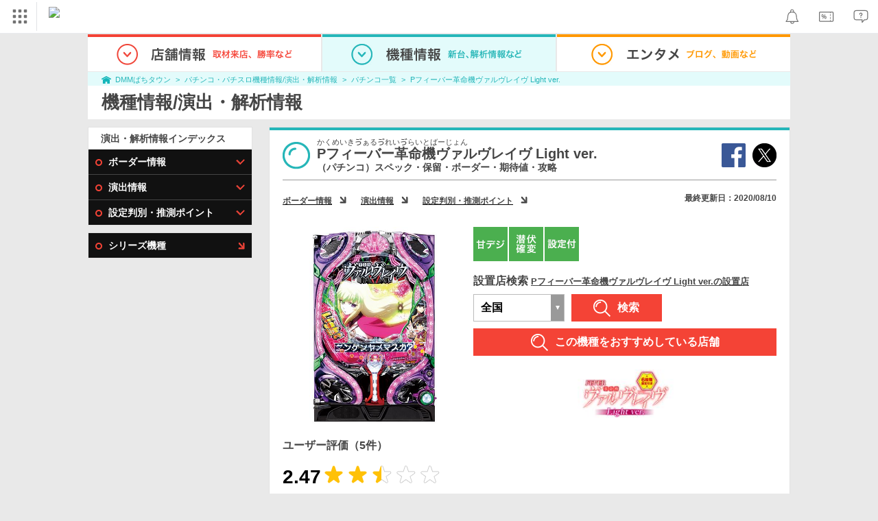

--- FILE ---
content_type: text/html; charset=UTF-8
request_url: https://p-town.dmm.com/machines/3402
body_size: 35192
content:
<!DOCTYPE html>
<html class="g-html" id="to-pagetop" style="">
    <head>
                                            <title>Pフィーバー革命機ヴァルヴレイヴ Light ver.（パチンコ）スペック・保留・ボーダー・期待値・攻略</title>
                <meta name="description" content="【最新攻略情報 随時更新】Pフィーバー革命機ヴァルヴレイヴ Light ver.のパチンコ機種情報。DMMぱちタウンでは、ボーダー期待値、設定判別要素、立ち回りポイント、打ち方、激熱演出などの解析情報が充実！さらにランキングから来店レポート、店舗検索まで無料で公開中！" />
        <meta name="csrf-token" content="sQjLUg4I4uGDs8hWgLqhhSkAf9mpMC7AysAPvi4h" />
                <link rel="stylesheet" href="https://navismithapis-cdn.com/css/pc/min.css?v=ab34e6e2fee26e23200544c1ebc3f32765a5de91"><!-- ToDo: マーテクリリース後削除 --><style>
    .top-login {
        display: none;
    }
</style>            <script type="text/javascript" defer="defer" src="https://cdj.dap.dmm.com/dmm-c-sdk.js"></script>

<script src="https://navismithapis-cdn.com/js/tracking.js?v=ab34e6e2fee26e23200544c1ebc3f32765a5de91" crossorigin="anonymous" id="naviapi-tracking" data-env="prod" data-site-type="com" defer></script>
<script src="https://navismithapis-cdn.com/js/pc-tablet-global.js?v=ab34e6e2fee26e23200544c1ebc3f32765a5de91" crossorigin="anonymous" defer></script>
    <script
        src="https://navismithapis-cdn.com/js/notification.js?v=ab34e6e2fee26e23200544c1ebc3f32765a5de91"
        crossorigin="anonymous"
        id="naviapi-notification"
        data-cds-deliver-api-deliver-ids="01J7DBDWDHTHKPSE2ZEBJGKSW0"
        data-cds-deliver-api-url="https://api.cds.dmm.com/v1/delivers/list/statuses"
        defer
    >
    </script>



    <script src="https://navismithapis-cdn.com/js/banner-renderer-old.js?v=ab34e6e2fee26e23200544c1ebc3f32765a5de91" id="naviapi-banner" crossorigin="anonymous" data-adserver-base-url="https://cn.dap.dmm.com/deliver?s=" data-is-spa-service="false" defer></script>

    <script
        src="https://navismithapis-cdn.com/js/coupon.js?v=ab34e6e2fee26e23200544c1ebc3f32765a5de91"
        crossorigin="anonymous"
        id="naviapi-coupon"
        data-is-login="false"
        data-navi-bff-coupon-user-announcements-url="https://platform.dmm.com/navi/v1/coupon/user-announcements"
        defer
    >
    </script>
<script src="https://navismithapis-cdn.com/js/exchange-link-rewriter.js?v=ab34e6e2fee26e23200544c1ebc3f32765a5de91" crossorigin="anonymous" defer></script>
        <link rel="stylesheet" href="/pc/css/app.css?id=c99f1b3eec11dd947ce6" />
        <link rel="stylesheet" href="/shared/css/ptb_layout.css" />
        <meta property="og:type" content="article" />
        <meta property="og:site_name" content="DMMぱちタウン" />
                        <link rel="shortcut icon" type="image/vnd.microsoft.icon" href="/pc/images/favicon.ico" />

            <meta property="og:title" content="Pフィーバー革命機ヴァルヴレイヴ Light ver."/>
    <meta property="og:description" content="解析情報無料公開中！ 【powered by　DMMぱちタウン】"/>
            <meta property="og:image" content="https://p-town.dmm.com/upload/machines/3402/image.jpg?t=1768610638"/>
        <meta name="thumbnail" content="https://p-town.dmm.com/upload/machines/3402/image.jpg?t=1768610638">
        <link rel="canonical" href="https://p-town.dmm.com/machines/3402">
        <script>
        (function(n,i,v,r,s,c,x,z){x=window.AwsRumClient={q:[],n:n,i:i,v:v,r:r,c:c};window[n]=function(c,p){x.q.push({c:c,p:p});};z=document.createElement('script');z.async=true;z.src=s;document.head.insertBefore(z,document.head.getElementsByTagName('script')[0]);})(
            'cwr',
            '04f770ba-92c5-4a2d-9f54-6b4bc4c7d4a0',
            '1.0.0',
            'ap-northeast-1',
            'https://client.rum.us-east-1.amazonaws.com/1.19.0/cwr.js',
            {
                sessionSampleRate: 0.01 ,
                identityPoolId: "ap-northeast-1:f7722108-2fd8-4abc-87ba-95b5cebf0577" ,
                endpoint: "https://dataplane.rum.ap-northeast-1.amazonaws.com" ,
                telemetries: ["performance"] ,
                allowCookies: true ,
                enableXRay: false ,
                signing: true // If you have a public resource policy and wish to send unsigned requests please set this to false
            }
        );
    </script>
        <!-- Global site tag (gtag.js) - Google Ads: 757317757 -->
<script async src="https://www.googletagmanager.com/gtag/js?id=AW-757317757"></script>
<script>
    window.dataLayer = window.dataLayer || [];
    function gtag(){dataLayer.push(arguments);}
    gtag('js', new Date());

    gtag('config', 'AW-757317757');
</script>        <script type="text/javascript" src="//dynamic.criteo.com/js/ld/ld.js?a=108982,113043" async="true"></script>
            <script type="text/javascript">
    (function () {
        let dataLayer = window.dataLayer || [];
        const productId = "machines_3402";
        dataLayer.push({
            'PageType': 'Productpage',
            'HashedEmail': '',
            'ProductID': productId
        
        });
    })();
</script>
    <script type="text/javascript">
    (function () {
        
        const productsList = [{"id":"machines_3402","price":1,"quantity":1}];

        let dataLayer = window.dataLayer || [];
        dataLayer.push({
            'PageType': 'Transactionpage',
            'HashedEmail': '',
            'ProductTransactionProducts': productsList,
            'TransactionID': Math.floor(Math.random() * 99999999999)
            
        });
    })();
</script>
    <script type="text/javascript">
    (function () {
        const productId = "machines_3402";
        window.criteo_q = window.criteo_q || [];
        window.criteo_q.push(
            {
                event: "setAccount",
                account: ["108982","113043"]            },
            {event: "setSiteType", type: "d"},
            {event: "setEmail", email: ""},
            {event: "viewItem", item: productId}
        );
    })();
</script>
    <script type="text/javascript">
    (function () {
        
        const productsList = [{"id":"machines_3402","price":1,"quantity":1}];

        window.criteo_q = window.criteo_q || [];
        window.criteo_q.push(
            {
                event: "setAccount",
                account: ["108982","113043"]            },
            {event: "setSiteType", type: "d"},
            {event: "setEmail", email: ""},
            {
                event: "trackTransaction",
                id: Math.floor(Math.random() * 99999999999),
                item: productsList
            }
        );
    })();
</script>
        <!-- Facebook Pixel Code -->
<script>
    !function(f,b,e,v,n,t,s)
    {if(f.fbq)return;n=f.fbq=function(){n.callMethod?
    n.callMethod.apply(n,arguments):n.queue.push(arguments)};
    if(!f._fbq)f._fbq=n;n.push=n;n.loaded=!0;n.version='2.0';
    n.queue=[];t=b.createElement(e);t.async=!0;
    t.src=v;s=b.getElementsByTagName(e)[0];
    s.parentNode.insertBefore(t,s)}(window, document,'script',
    'https://connect.facebook.net/en_US/fbevents.js');
    fbq('init', '366217540772278');
    fbq('track', 'PageView');
</script>
<noscript><img height="1" width="1" style="display:none"  src="https://www.facebook.com/tr?id=366217540772278&ev=PageView&noscript=1"/></noscript>
<!-- End Facebook Pixel Code -->            
    













            </head>
    <body class="machines show " style="">
        
<div id="tracking_area">
  <script type="text/javascript" async src="https://d2ezz24t9nm0vu.cloudfront.net/"></script>
  <!-- i3 tag -->
  <input id="i3_opnd" name="i3_opnd" type="hidden" value="">
  <input id="i3_vwtp" name="i3_vwtp" type="hidden" value="pc">
  <script>
    !function(a,b,c,d,e,f,g,h,i,j,k){g="DMMi3Object",h=a[g],a[g]=e,h&&(a[e]=a[h]),
    a[e]=a[e]||function(){i=arguments[arguments.length-1],"function"==typeof i&&setTimeout(
    function(b,c){return function(){a[e].q.length>b&&c()}}(a[e].q.length,i),f),a[e].q.push(
    arguments)},a[e].q=a[e].q||[],a[e].t=f,j=b.createElement(c),k=b.getElementsByTagName(c)[0],
    j.async=1,j.src=d,j.charset="utf-8",k.parentNode.insertBefore(j,k),a[e].s=~~new Date
    }(window,document,"script","//stat.i3.dmm.com/plus/tracking.js","i3",2000);
    
    i3("init","dummy");
    i3("create");
    i3("send", "view", "page");
  </script>


  <!-- merge common js -->
  
    
  <script src="https://stat.i3.dmm.com/merge_common/index.umd.js?2025028"></script>
    
  

  <!-- Tracking Object -->
  <span id="tracking_data_object"
    data-tracking-is-new-api="true"
    data-tracking-api-version="v1.0.29"
    data-tracking-user-id=""
    data-tracking-common-last-login-user-id=""
    data-tracking-common-profile-id=""
    data-tracking-common-layout="pc"
    data-tracking-page-type=""
    data-tracking-environment="production"
    data-tracking-device="pc"
    data-tracking-is-affiliate-owner="false"
    
      data-tracking-cdp-id=""
    
    data-tracking-request-domain=".dmm.com"
  ></span>

  <!-- Google Tag Manager snippet-->
  <script>
    (function(w,d,s,l,i){w[l]=w[l]||[];w[l].push({"gtm.start":
    new Date().getTime(),event:"gtm.js"});var f=d.getElementsByTagName(s)[0],
    j=d.createElement(s),dl=l!="dataLayer"?"&l="+l:"";j.async=true;j.src=
    "https://www.googletagmanager.com/gtm.js?id="+i+dl;f.parentNode.insertBefore(j,f);
    })(window,document,"script","dataLayer","GTM-PLC9LTZ"); // GTM from TagAPI
  </script>

  <!-- Google Tag Manager snippet(noscript) -->
  <noscript>
    <iframe src="https://www.googletagmanager.com/ns.html?id=GTM-PLC9LTZ" height="0" width="0" style="display:none;visibility:hidden"></iframe>
  </noscript>
</div>
        <noscript>
  <a class="_n4v1-noscript" href="https://help.dmm.com/-/detail/=/qid=10105/">JavaScriptを有効にしてください<span>設定方法はこちら</span></a>
</noscript><header class="_n4v1-header" id="_n4v1-header"><div class="navi-dmm-c-banner-tags" id="naviapi-cross-section-banner" s="CE3379B1386C330841ECED7F4F340528DA7964617DE9F5166FEF364B223CC52336FD09E4709004095DF697701B520434FDD571EDD738055FA99B96D7EFE276E0" distributionlot-key="d731cf01-098b-41e8-abf4-2d24398a40c3" data-view-type="pc"></div><div class="_n4v1-header-content-container">
    <div><div class="_n4v1-global _n4v1-header-parts">
  <span class="_n4v1-global-icon"><img src="https://navismithapis-cdn.com/img/service.svg" alt="サービス" class="_n4v1-global-icon-com" width="50" height="42"></span>
  <div class="_n4v1-global-navi">
    <div class="_n4v1-global-column">
      <a href="https://www.dmm.com" class="_n4v1-global-boxlink _n4v1-global-boxlink-com"
        data-tracking-event-name="global" data-tracking-click-common="" data-tracking-link-text="general_top">DMM.com トップへ</a>
      <ul>
        <li class="d-translate">
          <a href="https://tv.dmm.com/vod/" target="_self" class="_n4v1-global-item"
             data-tracking-event-name="global" data-tracking-click-common="" data-tracking-link-text="dmmtv">
            <img src="https://p-smith.com/service-icon/dmmtv.svg" class="_n4v1-global-item-icon" width="22" height="22" loading="lazy">
            <span class="_n4v1-global-item-text _n4v1-global-item-text-com">
              DMM TV
            </span>
          </a>
        </li>
        <li class="d-translate">
          <a href="https://book.dmm.com/" target="_self" class="_n4v1-global-item"
             data-tracking-event-name="global" data-tracking-click-common="" data-tracking-link-text="book">
            <img src="https://p-smith.com/service-icon/book.svg" class="_n4v1-global-item-icon" width="22" height="22" loading="lazy">
            <span class="_n4v1-global-item-text _n4v1-global-item-text-com">
              電子書籍
            </span>
          </a>
        </li>
        <li class="d-translate">
          <a href="https://games.dmm.com/" target="_self" class="_n4v1-global-item"
             data-tracking-event-name="global" data-tracking-click-common="" data-tracking-link-text="games">
            <img src="https://p-smith.com/service-icon/netgame.svg" class="_n4v1-global-item-icon" width="22" height="22" loading="lazy">
            <span class="_n4v1-global-item-text _n4v1-global-item-text-com">
              オンラインゲーム
            </span>
          </a>
        </li>
        <li class="d-translate">
          <a href="https://dlsoft.dmm.com/" target="_self" class="_n4v1-global-item"
             data-tracking-event-name="global" data-tracking-click-common="" data-tracking-link-text="dlsoft">
            <img src="https://p-smith.com/service-icon/pcsoft.svg" class="_n4v1-global-item-icon" width="22" height="22" loading="lazy">
            <span class="_n4v1-global-item-text _n4v1-global-item-text-com">
              PCゲーム/ソフトウェア
            </span>
          </a>
        </li>
        <li class="d-translate">
          <a href="https://onkure.dmm.com/" target="_self" class="_n4v1-global-item"
             data-tracking-event-name="global" data-tracking-click-common="" data-tracking-link-text="onkure">
            <img src="https://p-smith.com/service-icon/onkure.svg" class="_n4v1-global-item-icon" width="22" height="22" loading="lazy">
            <span class="_n4v1-global-item-text _n4v1-global-item-text-com">
              オンラインクレーンゲーム
            </span>
          </a>
        </li>
        <li class="d-translate">
          <a href="https://scratch.dmm.com/" target="_self" class="_n4v1-global-item"
             data-tracking-event-name="global" data-tracking-click-common="" data-tracking-link-text="scratch">
            <img src="https://p-smith.com/service-icon/scratch.svg" class="_n4v1-global-item-icon" width="22" height="22" loading="lazy">
            <span class="_n4v1-global-item-text _n4v1-global-item-text-com">
              スクラッチ
            </span>
          </a>
        </li>
        <li class="d-translate">
          <a href="https://www.dmm.com/mono/" target="_self" class="_n4v1-global-item"
             data-tracking-event-name="global" data-tracking-click-common="" data-tracking-link-text="mono">
            <img src="https://p-smith.com/service-icon/mono.svg" class="_n4v1-global-item-icon" width="22" height="22" loading="lazy">
            <span class="_n4v1-global-item-text _n4v1-global-item-text-com">
              通販
            </span>
          </a>
        </li>
        <li class="d-translate">
          <a href="https://factory.dmm.com/" target="_self" class="_n4v1-global-item"
             data-tracking-event-name="global" data-tracking-click-common="" data-tracking-link-text="factory">
            <img src="https://p-smith.com/service-icon/factory.svg" class="_n4v1-global-item-icon" width="22" height="22" loading="lazy">
            <span class="_n4v1-global-item-text _n4v1-global-item-text-com">
              キャラクターグッズ
            </span>
          </a>
        </li>
        <li class="d-translate">
          <a href="https://www.dmm.com/lod/" target="_self" class="_n4v1-global-item"
             data-tracking-event-name="global" data-tracking-click-common="" data-tracking-link-text="lod">
            <img src="https://p-smith.com/service-icon/lod.svg" class="_n4v1-global-item-icon" width="22" height="22" loading="lazy">
            <span class="_n4v1-global-item-text _n4v1-global-item-text-com">
              AKB48グループ
            </span>
          </a>
        </li>
        <li class="d-translate">
          <a href="https://www.dmm.com/rental/" target="_self" class="_n4v1-global-item"
             data-tracking-event-name="global" data-tracking-click-common="" data-tracking-link-text="rental">
            <img src="https://p-smith.com/service-icon/rental.svg" class="_n4v1-global-item-icon" width="22" height="22" loading="lazy">
            <span class="_n4v1-global-item-text _n4v1-global-item-text-com">
              宅配レンタル
            </span>
          </a>
        </li>
        <li class="d-translate">
          <a href="https://tossy.com/" target="_self" class="_n4v1-global-item"
             data-tracking-event-name="global" data-tracking-click-common="" data-tracking-link-text="tossy">
            <img src="https://p-smith.com/service-icon/tossy.svg" class="_n4v1-global-item-icon" width="22" height="22" loading="lazy">
            <span class="_n4v1-global-item-text _n4v1-global-item-text-com">
              ウルトラ投資アプリTOSSY
            </span>
          </a>
        </li>
        <li class="d-translate">
          <a href="https://fx.dmm.com/" target="_self" class="_n4v1-global-item"
             data-tracking-event-name="global" data-tracking-click-common="" data-tracking-link-text="fx">
            <img src="https://p-smith.com/service-icon/fx.svg" class="_n4v1-global-item-icon" width="22" height="22" loading="lazy">
            <span class="_n4v1-global-item-text _n4v1-global-item-text-com">
              FX/CFD
            </span>
          </a>
        </li>
        <li class="d-translate">
          <a href="https://kabu.dmm.com/" target="_self" class="_n4v1-global-item"
             data-tracking-event-name="global" data-tracking-click-common="" data-tracking-link-text="kabu">
            <img src="https://p-smith.com/service-icon/kabu.svg" class="_n4v1-global-item-icon" width="22" height="22" loading="lazy">
            <span class="_n4v1-global-item-text _n4v1-global-item-text-com">
              株
            </span>
          </a>
        </li>
        <li class="d-translate">
          <a href="https://banusy.dmm.com/" target="_self" class="_n4v1-global-item"
             data-tracking-event-name="global" data-tracking-click-common="" data-tracking-link-text="banusy">
            <img src="https://p-smith.com/service-icon/banusy.svg" class="_n4v1-global-item-icon" width="22" height="22" loading="lazy">
            <span class="_n4v1-global-item-text _n4v1-global-item-text-com">
              バヌーシー
            </span>
          </a>
        </li>
        <li class="d-translate">
          <a href="https://plus.dmm.com/" target="_self" class="_n4v1-global-item"
             data-tracking-event-name="global" data-tracking-click-common="" data-tracking-link-text="plus">
            <img src="https://p-smith.com/service-icon/hikari_mobile.svg" class="_n4v1-global-item-icon" width="22" height="22" loading="lazy">
            <span class="_n4v1-global-item-text _n4v1-global-item-text-com">
              光回線・モバイル
            </span>
          </a>
        </li>
        <li class="d-translate">
          <a href="https://teamlabplanets.dmm.com/" target="_blank" class="_n4v1-global-item"
            rel="noopener" data-tracking-event-name="global" data-tracking-click-common="" data-tracking-link-text="planets">
            <img src="https://p-smith.com/service-icon/planets.svg" class="_n4v1-global-item-icon" width="22" height="22" loading="lazy">
            <span class="_n4v1-global-item-text _n4v1-global-item-text-com">
              チームラボ プラネッツ
            </span>
          </a>
        </li>
      </ul>
    </div>
    <div class="_n4v1-global-column">
      <ul>
        <li class="d-translate">
          <a href="https://kariyushi-aquarium.com/" target="_blank" class="_n4v1-global-item"
            rel="noopener" data-tracking-event-name="global" data-tracking-click-common="" data-tracking-link-text="aquarium">
            <img src="https://p-smith.com/service-icon/aquarium.svg" class="_n4v1-global-item-icon" width="22" height="22" loading="lazy">
            <span class="_n4v1-global-item-text _n4v1-global-item-text-com">
              かりゆし水族館
            </span>
          </a>
        </li>
        <li class="d-translate">
          <a href="https://clinic.dmm.com/" target="_self" class="_n4v1-global-item"
             data-tracking-event-name="global" data-tracking-click-common="" data-tracking-link-text="clinic">
            <img src="https://p-smith.com/service-icon/clinic_com.svg" class="_n4v1-global-item-icon" width="22" height="22" loading="lazy">
            <span class="_n4v1-global-item-text _n4v1-global-item-text-com">
              オンラインクリニック
            </span>
          </a>
        </li>
        <li class="d-translate">
          <a href="https://lounge.dmm.com/" target="_self" class="_n4v1-global-item"
             data-tracking-event-name="global" data-tracking-click-common="" data-tracking-link-text="salon">
            <img src="https://p-smith.com/service-icon/lounge.svg" class="_n4v1-global-item-icon" width="22" height="22" loading="lazy">
            <span class="_n4v1-global-item-text _n4v1-global-item-text-com">
              オンラインサロン
            </span>
          </a>
        </li>
        <li class="d-translate">
          <a href="https://eikaiwa.dmm.com/" target="_self" class="_n4v1-global-item"
             data-tracking-event-name="global" data-tracking-click-common="" data-tracking-link-text="eikaiwa">
            <img src="https://p-smith.com/service-icon/eikaiwa.svg" class="_n4v1-global-item-icon" width="22" height="22" loading="lazy">
            <span class="_n4v1-global-item-text _n4v1-global-item-text-com">
              英会話
            </span>
          </a>
        </li>
        <li class="d-translate">
          <a href="https://web-camp.io/" target="_self" class="_n4v1-global-item"
             data-tracking-event-name="global" data-tracking-click-common="" data-tracking-link-text="webcamp">
            <img src="https://p-smith.com/service-icon/webcamp.svg" class="_n4v1-global-item-icon" width="22" height="22" loading="lazy">
            <span class="_n4v1-global-item-text _n4v1-global-item-text-com">
              プログラミングスクール
            </span>
          </a>
        </li>
        <li class="d-translate">
          <a href="https://keirin.dmm.com/" target="_self" class="_n4v1-global-item"
             data-tracking-event-name="global" data-tracking-click-common="" data-tracking-link-text="chariloto">
            <img src="https://p-smith.com/service-icon/race.svg" class="_n4v1-global-item-icon" width="22" height="22" loading="lazy">
            <span class="_n4v1-global-item-text _n4v1-global-item-text-com">
              競輪
            </span>
          </a>
        </li>
        <li class="d-translate">
          <a href="https://p-town.dmm.com/" target="_self" class="_n4v1-global-item"
             data-tracking-event-name="global" data-tracking-click-common="" data-tracking-link-text="p_town">
            <img src="https://p-smith.com/service-icon/ptown.svg" class="_n4v1-global-item-icon" width="22" height="22" loading="lazy">
            <span class="_n4v1-global-item-text _n4v1-global-item-text-com">
              パチンコ/パチスロ
            </span>
          </a>
        </li>
        <li class="d-translate">
          <a href="https://tantei.dmm.com/" target="_self" class="_n4v1-global-item"
             data-tracking-event-name="global" data-tracking-click-common="" data-tracking-link-text="tantei">
            <img src="https://p-smith.com/service-icon/tantei_com.svg" class="_n4v1-global-item-icon" width="22" height="22" loading="lazy">
            <span class="_n4v1-global-item-text _n4v1-global-item-text-com">
              探偵
            </span>
          </a>
        </li>
      </ul>
    </div>
  </div>
  <div class="_n4v1-global-navi-extention">
    <div class="_n4v1-global-column">
      <a href="https://www.dmm.com" class="_n4v1-global-boxlink _n4v1-global-boxlink-com"
        data-tracking-event-name="global" data-tracking-click-common="" data-tracking-link-text="general_top">DMM.com トップへ</a>
      <ul>
        <li class="d-translate">
          <a href="https://tv.dmm.com/vod/" target="_self" class="_n4v1-global-item"
            data-tracking-event-name="global" data-tracking-click-common="" data-tracking-link-text="dmmtv" >
            <img src="https://p-smith.com/service-icon/dmmtv.svg" class="_n4v1-global-item-icon" width="22" height="22" loading="lazy">
            <span class="_n4v1-global-item-text _n4v1-global-item-text-com">
              DMM TV
            </span>
          </a>
        </li>
        <li class="d-translate">
          <a href="https://book.dmm.com/" target="_self" class="_n4v1-global-item"
            data-tracking-event-name="global" data-tracking-click-common="" data-tracking-link-text="book" >
            <img src="https://p-smith.com/service-icon/book.svg" class="_n4v1-global-item-icon" width="22" height="22" loading="lazy">
            <span class="_n4v1-global-item-text _n4v1-global-item-text-com">
              電子書籍
            </span>
          </a>
        </li>
        <li class="d-translate">
          <a href="https://games.dmm.com/" target="_self" class="_n4v1-global-item"
            data-tracking-event-name="global" data-tracking-click-common="" data-tracking-link-text="games" >
            <img src="https://p-smith.com/service-icon/netgame.svg" class="_n4v1-global-item-icon" width="22" height="22" loading="lazy">
            <span class="_n4v1-global-item-text _n4v1-global-item-text-com">
              オンラインゲーム
            </span>
          </a>
        </li>
        <li class="d-translate">
          <a href="https://dlsoft.dmm.com/" target="_self" class="_n4v1-global-item"
            data-tracking-event-name="global" data-tracking-click-common="" data-tracking-link-text="dlsoft" >
            <img src="https://p-smith.com/service-icon/pcsoft.svg" class="_n4v1-global-item-icon" width="22" height="22" loading="lazy">
            <span class="_n4v1-global-item-text _n4v1-global-item-text-com">
              PCゲーム/ソフトウェア
            </span>
          </a>
        </li>
        <li class="d-translate">
          <a href="https://onkure.dmm.com/" target="_self" class="_n4v1-global-item"
            data-tracking-event-name="global" data-tracking-click-common="" data-tracking-link-text="onkure" >
            <img src="https://p-smith.com/service-icon/onkure.svg" class="_n4v1-global-item-icon" width="22" height="22" loading="lazy">
            <span class="_n4v1-global-item-text _n4v1-global-item-text-com">
              オンラインクレーンゲーム
            </span>
          </a>
        </li>
        <li class="d-translate">
          <a href="https://scratch.dmm.com/" target="_self" class="_n4v1-global-item"
            data-tracking-event-name="global" data-tracking-click-common="" data-tracking-link-text="scratch" >
            <img src="https://p-smith.com/service-icon/scratch.svg" class="_n4v1-global-item-icon" width="22" height="22" loading="lazy">
            <span class="_n4v1-global-item-text _n4v1-global-item-text-com">
              スクラッチ
            </span>
          </a>
        </li>
        <li class="d-translate">
          <a href="https://www.dmm.com/mono/" target="_self" class="_n4v1-global-item"
            data-tracking-event-name="global" data-tracking-click-common="" data-tracking-link-text="mono" >
            <img src="https://p-smith.com/service-icon/mono.svg" class="_n4v1-global-item-icon" width="22" height="22" loading="lazy">
            <span class="_n4v1-global-item-text _n4v1-global-item-text-com">
              通販
            </span>
          </a>
        </li>
        <li class="d-translate">
          <a href="https://factory.dmm.com/" target="_self" class="_n4v1-global-item"
            data-tracking-event-name="global" data-tracking-click-common="" data-tracking-link-text="factory" >
            <img src="https://p-smith.com/service-icon/factory.svg" class="_n4v1-global-item-icon" width="22" height="22" loading="lazy">
            <span class="_n4v1-global-item-text _n4v1-global-item-text-com">
              キャラクターグッズ
            </span>
          </a>
        </li>
        <li class="d-translate">
          <a href="https://www.dmm.com/lod/" target="_self" class="_n4v1-global-item"
            data-tracking-event-name="global" data-tracking-click-common="" data-tracking-link-text="lod" >
            <img src="https://p-smith.com/service-icon/lod.svg" class="_n4v1-global-item-icon" width="22" height="22" loading="lazy">
            <span class="_n4v1-global-item-text _n4v1-global-item-text-com">
              AKB48グループ
            </span>
          </a>
        </li>
        <li class="d-translate">
          <a href="https://www.dmm.com/rental/" target="_self" class="_n4v1-global-item"
            data-tracking-event-name="global" data-tracking-click-common="" data-tracking-link-text="rental" >
            <img src="https://p-smith.com/service-icon/rental.svg" class="_n4v1-global-item-icon" width="22" height="22" loading="lazy">
            <span class="_n4v1-global-item-text _n4v1-global-item-text-com">
              宅配レンタル
            </span>
          </a>
        </li>
        <li class="d-translate">
          <a href="https://tossy.com/" target="_self" class="_n4v1-global-item"
            data-tracking-event-name="global" data-tracking-click-common="" data-tracking-link-text="tossy" >
            <img src="https://p-smith.com/service-icon/tossy.svg" class="_n4v1-global-item-icon" width="22" height="22" loading="lazy">
            <span class="_n4v1-global-item-text _n4v1-global-item-text-com">
              ウルトラ投資アプリTOSSY
            </span>
          </a>
        </li>
        <li class="d-translate">
          <a href="https://fx.dmm.com/" target="_self" class="_n4v1-global-item"
            data-tracking-event-name="global" data-tracking-click-common="" data-tracking-link-text="fx" >
            <img src="https://p-smith.com/service-icon/fx.svg" class="_n4v1-global-item-icon" width="22" height="22" loading="lazy">
            <span class="_n4v1-global-item-text _n4v1-global-item-text-com">
              FX/CFD
            </span>
          </a>
        </li>
        <li class="d-translate">
          <a href="https://kabu.dmm.com/" target="_self" class="_n4v1-global-item"
            data-tracking-event-name="global" data-tracking-click-common="" data-tracking-link-text="kabu" >
            <img src="https://p-smith.com/service-icon/kabu.svg" class="_n4v1-global-item-icon" width="22" height="22" loading="lazy">
            <span class="_n4v1-global-item-text _n4v1-global-item-text-com">
              株
            </span>
          </a>
        </li>
        <li class="d-translate">
          <a href="https://banusy.dmm.com/" target="_self" class="_n4v1-global-item"
            data-tracking-event-name="global" data-tracking-click-common="" data-tracking-link-text="banusy" >
            <img src="https://p-smith.com/service-icon/banusy.svg" class="_n4v1-global-item-icon" width="22" height="22" loading="lazy">
            <span class="_n4v1-global-item-text _n4v1-global-item-text-com">
              バヌーシー
            </span>
          </a>
        </li>
        <li class="d-translate">
          <a href="https://plus.dmm.com/" target="_self" class="_n4v1-global-item"
            data-tracking-event-name="global" data-tracking-click-common="" data-tracking-link-text="plus" >
            <img src="https://p-smith.com/service-icon/hikari_mobile.svg" class="_n4v1-global-item-icon" width="22" height="22" loading="lazy">
            <span class="_n4v1-global-item-text _n4v1-global-item-text-com">
              光回線・モバイル
            </span>
          </a>
        </li>
        <li class="d-translate">
          <a href="https://teamlabplanets.dmm.com/" target="_blank" class="_n4v1-global-item"
            data-tracking-event-name="global" data-tracking-click-common="" data-tracking-link-text="planets" rel="noopener">
            <img src="https://p-smith.com/service-icon/planets.svg" class="_n4v1-global-item-icon" width="22" height="22" loading="lazy">
            <span class="_n4v1-global-item-text _n4v1-global-item-text-com">
              チームラボ プラネッツ
            </span>
          </a>
        </li>
      </ul>
    </div>
    <div class="_n4v1-global-column">
      <ul>
        <li class="d-translate">
          <a href="https://kariyushi-aquarium.com/" target="_blank" class="_n4v1-global-item"
            data-tracking-event-name="global" data-tracking-click-common="" data-tracking-link-text="aquarium" rel="noopener">
            <img src="https://p-smith.com/service-icon/aquarium.svg" class="_n4v1-global-item-icon" width="22" height="22" loading="lazy">
            <span class="_n4v1-global-item-text _n4v1-global-item-text-com">
              かりゆし水族館
            </span>
          </a>
        </li>
        <li class="d-translate">
          <a href="https://clinic.dmm.com/" target="_self" class="_n4v1-global-item"
            data-tracking-event-name="global" data-tracking-click-common="" data-tracking-link-text="clinic" >
            <img src="https://p-smith.com/service-icon/clinic_com.svg" class="_n4v1-global-item-icon" width="22" height="22" loading="lazy">
            <span class="_n4v1-global-item-text _n4v1-global-item-text-com">
              オンラインクリニック
            </span>
          </a>
        </li>
        <li class="d-translate">
          <a href="https://lounge.dmm.com/" target="_self" class="_n4v1-global-item"
            data-tracking-event-name="global" data-tracking-click-common="" data-tracking-link-text="salon" >
            <img src="https://p-smith.com/service-icon/lounge.svg" class="_n4v1-global-item-icon" width="22" height="22" loading="lazy">
            <span class="_n4v1-global-item-text _n4v1-global-item-text-com">
              オンラインサロン
            </span>
          </a>
        </li>
        <li class="d-translate">
          <a href="https://eikaiwa.dmm.com/" target="_self" class="_n4v1-global-item"
            data-tracking-event-name="global" data-tracking-click-common="" data-tracking-link-text="eikaiwa" >
            <img src="https://p-smith.com/service-icon/eikaiwa.svg" class="_n4v1-global-item-icon" width="22" height="22" loading="lazy">
            <span class="_n4v1-global-item-text _n4v1-global-item-text-com">
              英会話
            </span>
          </a>
        </li>
        <li class="d-translate">
          <a href="https://web-camp.io/" target="_self" class="_n4v1-global-item"
            data-tracking-event-name="global" data-tracking-click-common="" data-tracking-link-text="webcamp" >
            <img src="https://p-smith.com/service-icon/webcamp.svg" class="_n4v1-global-item-icon" width="22" height="22" loading="lazy">
            <span class="_n4v1-global-item-text _n4v1-global-item-text-com">
              プログラミングスクール
            </span>
          </a>
        </li>
        <li class="d-translate">
          <a href="https://keirin.dmm.com/" target="_self" class="_n4v1-global-item"
            data-tracking-event-name="global" data-tracking-click-common="" data-tracking-link-text="chariloto" >
            <img src="https://p-smith.com/service-icon/race.svg" class="_n4v1-global-item-icon" width="22" height="22" loading="lazy">
            <span class="_n4v1-global-item-text _n4v1-global-item-text-com">
              競輪
            </span>
          </a>
        </li>
        <li class="d-translate">
          <a href="https://p-town.dmm.com/" target="_self" class="_n4v1-global-item"
            data-tracking-event-name="global" data-tracking-click-common="" data-tracking-link-text="p_town" >
            <img src="https://p-smith.com/service-icon/ptown.svg" class="_n4v1-global-item-icon" width="22" height="22" loading="lazy">
            <span class="_n4v1-global-item-text _n4v1-global-item-text-com">
              パチンコ/パチスロ
            </span>
          </a>
        </li>
        <li class="d-translate">
          <a href="https://tantei.dmm.com/" target="_self" class="_n4v1-global-item"
            data-tracking-event-name="global" data-tracking-click-common="" data-tracking-link-text="tantei" >
            <img src="https://p-smith.com/service-icon/tantei_com.svg" class="_n4v1-global-item-icon" width="22" height="22" loading="lazy">
            <span class="_n4v1-global-item-text _n4v1-global-item-text-com">
              探偵
            </span>
          </a>
        </li>
      </ul>
    </div>
  </div>
</div><a href="https://p-town.dmm.com/" class="_n4v1-logo _n4v1-header-parts _n4v1-header-parts-point-balance-ph3">
    <img src="https://p-smith.com/logo/ptown_com.svg" alt="DMMぱちタウン">
  </a></div>
    <div class="_n4v1-header-right">
<a id="naviapi-notification-icon" class="_n4v1-notification _n4v1-header-parts _n4v1-header-parts-point-balance-ph3" href="https://notification.dmm.com/" data-tracking-event-name="notification" data-tracking-click-common=""><img src="https://navismithapis-cdn.com/img/notification.svg" alt="お知らせ" class="_n4v1-header-icon-img" width="38" height="38"><div id="naviapi-notification-badge" class="_n4v1-notification-badge-base"></div>
</a>
<a id="naviapi-coupon-icon"
  class="_n4v1-coupon _n4v1-header-parts _n4v1-header-parts-point-balance-ph3"
  href="https://coupon.dmm.com/"
  data-tracking-event-name="coupon"
  data-tracking-click-common="">
  <img src="https://navismithapis-cdn.com/img/coupon.svg" alt="クーポン" class="_n4v1-header-icon-img" width="38" height="38">
</a>
<a class="_n4v1-help _n4v1-header-parts _n4v1-header-parts-point-balance-ph3" href="https://help.dmm.com/"><img src="https://navismithapis-cdn.com/img/help.svg" alt="ヘルプ" class="_n4v1-header-icon-img" width="38" height="38"></a></div>
  </div>
</header>
        

        
        <div class="o-layout">
            <div class="wrapper">
                <header>
                    <nav>
                        <ul class="global-nav">
                            <li class="item ">
                                <div class="tab">
                                    <img class="img" src="/pc/images/components/global-nav/shop.png" width="340" height="162" alt="店舗情報 取材来店、勝率など">
                                </div>
                                <ul class="menu -shop">
    <li class="item"><a class="link" href="/shops">
        <p class="title">店舗・設置店を探す</p>
    </a></li>
    <li class="item"><a class="link" href="/schedules">
        <p class="title">取材来店情報</p>
    </a></li>
    <li class="item"><a class="link" href="/shop_reports">
        <p class="title">来店レポート</p>
    </a></li>
    <li class="item"><a class="link" href="/rankings/shops">
        <p class="title">勝率ランキング</p>
    </a></li>
    <li class="item"><a class="link" href="/staffs">
        <p class="title">看板スタッフ</p>
    </a></li>
    <li class="item"><a class="link" href="/shops/open">
        <p class="title">グランドオープン・新装開店</p>
    </a></li>
</ul>                            </li>
                            <li class="item -current">
                                <div class="tab">
                                    <img class="img" src="/pc/images/components/global-nav/machine.png" width="340" height="162" alt="機種情報 新台、解析情報など">
                                </div>
                                <ul class="menu -machine">
    <li class="item"><a class="link" href="/machines">
        <p class="title">機種情報トップ</p>
    </a></li>
    <li class="item"><a class="link" href="/machines/new_calendar">
        <p class="title">新台カレンダー</p>
    </a></li>
    <li class="item"><a class="link" href="/ceilings">
        <p class="title">天井情報</p>
    </a></li>
    <li class="item"><a class="link" href="/machine_borders">
        <p class="title">ボーダー情報</p>
    </a></li>
    <li class="item"><a class="link" href="/rankings/machines/slot">
        <p class="title">勝率ランキング</p>
    </a></li>
    <li class="item"><a class="link" href="/assays">
        <p class="title">検定情報</p>
    </a></li>
    <li class="item"><a class="link" href="/makers">
        <p class="title">メーカー一覧</p>
    </a></li>
</ul>                            </li>
                            <li class="item ">
                                <div class="tab">
                                    <img class="img" src="/pc/images/components/global-nav/entertainment.png" width="340" height="162" alt="エンタメ ブログ、動画など">
                                </div>
                                <ul class="menu -entertainment">
    <li class="item"><a class="link" href="/specials">
        <p class="title">特集</p>
    </a></li>
    <li class="item"><a class="link" href="/free_movies">
        <p class="title">動画</p>
    </a></li>
    <li class="item"><a class="link" href="/writers">
        <p class="title">ブログ</p>
    </a></li>
    <li class="item"><a class="link" href="https://p-town.specials.dmm.com/shopping/pachitown_mall/">
        <p class="title">ぱちモ！</p>
    </a></li>
    <li class="item"><a class="link" href="/communities">
            <p class="title">コミュニティ</p>
    </a></li>
    <li class="item">
        <a class="link" href="/specials/news">
            <p class="title">業界ニュース</p>
        </a>
    </li>
</ul>
                            </li>
                        </ul>
                    </nav>
                </header>

                
                                    <ul class="breadcrumb-list -machine">
                        <li class="item"><a class="link" href="/">
                            <img class="icon" src="/pc/images/components/breadcrumb-list/icon_home_machine.png" alt="home" width="14" height="11">
                            <span class="sitename">DMMぱちタウン</span>
                        </a></li>
                                                    <li class="item">
                                                                                                                    <a class="link" href="/machines">パチンコ・パチスロ機種情報/演出・解析情報</a>
                                                                                                    </li>
                                                    <li class="item">
                                                                                                                    <a class="link" href="/machines/pachinko">パチンコ一覧</a>
                                                                                                    </li>
                                                    <li class="item">
                                                                                                                    <a class="link" href="/machines/3402">Pフィーバー革命機ヴァルヴレイヴ Light ver.</a>
                                                                                                            </li>
                                            </ul>
                
                
                
                
                                    <div class="page-title">
                        <p class="title">機種情報/演出・解析情報</p>
                    </div>
                
                
                
                <div class="o-container">
                    
                    
                                            <aside class="sidebar">
                                <div class="sidebarmenumachiensshow-following" id="js-sidebarmenu-machiensshow-following">
    <i class="threshold js-threshold"></i>

    <div class="follow">
        <div class="sidebar-box -withborder -mb0">
            <div class="sidebar-title">
                <p class="title">演出・解析情報インデックス</p>
            </div>

            
            <div class="sidebarmenu-machiensshow" id="js-sidebarmenu-machineshow-wrapper">
                                    
                    <div class="primary" id="sidebarmenu-machiensshow-type-5">
                        <a href="#anc-border"
                           class="link js-sidebarmenu-machineshow"
                           data-sidebarmenu-target="sidebarmenu-machiensshow-type-5">
                            <div class="contents">
                                <p class="title">
                                    <i class="circle"></i>
                                    ボーダー情報
                                </p>
                            </div>
                            <i class="arrow"></i>
                        </a>

                                                    
                            <div class="secondary" id="sidebarmenu-machiensshow-category-0">
                                <a href="#anc-category-0"
                                   class="link js-sidebarmenu-machineshow"
                                   data-sidebarmenu-target="sidebarmenu-machiensshow-category-0">
                                    <div class="contents">
                                        <p class="title category-name-font-size">
                                            <i class="circle"></i>
                                            ボーダー
                                        </p>
                                    </div>
                                    <i class="arrow"></i>
                                </a>

                                                                    
                                    
                                    
                                                                            <div class="quaternary"><a href="#anc-title-border-977" class="link">
                                            <div class="contents">
                                                <p class="title category-name-font-size">ボーダー</p>
                                            </div>
                                            <i class="arrow"></i>
                                        </a></div>
                                                                                                </div>
                                                    
                            <div class="secondary" id="sidebarmenu-machiensshow-category-1">
                                <a href="#anc-category-1"
                                   class="link js-sidebarmenu-machineshow"
                                   data-sidebarmenu-target="sidebarmenu-machiensshow-category-1">
                                    <div class="contents">
                                        <p class="title category-name-font-size">
                                            <i class="circle"></i>
                                            初当り1回あたりの期待出玉
                                        </p>
                                    </div>
                                    <i class="arrow"></i>
                                </a>

                                                                    
                                    
                                    
                                                                            <div class="quaternary"><a href="#anc-title-balance-977" class="link">
                                            <div class="contents">
                                                <p class="title category-name-font-size">初当り1回あたりの期待出玉</p>
                                            </div>
                                            <i class="arrow"></i>
                                        </a></div>
                                                                                                </div>
                                            </div>
                                    
                    <div class="primary" id="sidebarmenu-machiensshow-type-3">
                        <a href="#anc-action"
                           class="link js-sidebarmenu-machineshow"
                           data-sidebarmenu-target="sidebarmenu-machiensshow-type-3">
                            <div class="contents">
                                <p class="title">
                                    <i class="circle"></i>
                                    演出情報
                                </p>
                            </div>
                            <i class="arrow"></i>
                        </a>

                                                    
                            <div class="secondary" id="sidebarmenu-machiensshow-category-3">
                                <a href="#anc-category-3"
                                   class="link js-sidebarmenu-machineshow"
                                   data-sidebarmenu-target="sidebarmenu-machiensshow-category-3">
                                    <div class="contents">
                                        <p class="title category-name-font-size">
                                            <i class="circle"></i>
                                            通常時
                                        </p>
                                    </div>
                                    <i class="arrow"></i>
                                </a>

                                                                    
                                                                            <div class="tertiary -open">
                                            <a href="#anc-sub-4"
                                               class="link">
                                                <div class="contents">
                                                    <p class="title category-name-font-size">大チャンス演出</p>
                                                </div>
                                                <i class="arrow"></i>
                                            </a>
                                        </div>
                                    
                                    
                                                                            <div class="quaternary"><a href="#anc-title-34726" class="link">
                                            <div class="contents">
                                                <p class="title category-name-font-size">3大キーポイント・信頼度</p>
                                            </div>
                                            <i class="arrow"></i>
                                        </a></div>
                                                                                                        
                                                                            <div class="tertiary -open">
                                            <a href="#anc-sub-5"
                                               class="link">
                                                <div class="contents">
                                                    <p class="title category-name-font-size">予告</p>
                                                </div>
                                                <i class="arrow"></i>
                                            </a>
                                        </div>
                                    
                                    
                                                                            <div class="quaternary"><a href="#anc-title-34727" class="link">
                                            <div class="contents">
                                                <p class="title category-name-font-size">リーチ前予告・信頼度</p>
                                            </div>
                                            <i class="arrow"></i>
                                        </a></div>
                                                                            <div class="quaternary"><a href="#anc-title-34738" class="link">
                                            <div class="contents">
                                                <p class="title category-name-font-size">先読み予告</p>
                                            </div>
                                            <i class="arrow"></i>
                                        </a></div>
                                                                            <div class="quaternary"><a href="#anc-title-34739" class="link">
                                            <div class="contents">
                                                <p class="title category-name-font-size">リーチ後予告</p>
                                            </div>
                                            <i class="arrow"></i>
                                        </a></div>
                                                                                                        
                                                                            <div class="tertiary -open">
                                            <a href="#anc-sub-6"
                                               class="link">
                                                <div class="contents">
                                                    <p class="title category-name-font-size">リーチ</p>
                                                </div>
                                                <i class="arrow"></i>
                                            </a>
                                        </div>
                                    
                                    
                                                                            <div class="quaternary"><a href="#anc-title-34728" class="link">
                                            <div class="contents">
                                                <p class="title category-name-font-size">キャラクターリーチ・信頼度</p>
                                            </div>
                                            <i class="arrow"></i>
                                        </a></div>
                                                                            <div class="quaternary"><a href="#anc-title-34729" class="link">
                                            <div class="contents">
                                                <p class="title category-name-font-size">楽曲リーチ・信頼度</p>
                                            </div>
                                            <i class="arrow"></i>
                                        </a></div>
                                                                            <div class="quaternary"><a href="#anc-title-34730" class="link">
                                            <div class="contents">
                                                <p class="title category-name-font-size">からくり5ラインリーチ・信頼度</p>
                                            </div>
                                            <i class="arrow"></i>
                                        </a></div>
                                                                            <div class="quaternary"><a href="#anc-title-34731" class="link">
                                            <div class="contents">
                                                <p class="title category-name-font-size">バトルリーチ・信頼度</p>
                                            </div>
                                            <i class="arrow"></i>
                                        </a></div>
                                                                            <div class="quaternary"><a href="#anc-title-34732" class="link">
                                            <div class="contents">
                                                <p class="title category-name-font-size">ハラキリリーチ・信頼度</p>
                                            </div>
                                            <i class="arrow"></i>
                                        </a></div>
                                                                            <div class="quaternary"><a href="#anc-title-34733" class="link">
                                            <div class="contents">
                                                <p class="title category-name-font-size">ストーリーリーチ・信頼度</p>
                                            </div>
                                            <i class="arrow"></i>
                                        </a></div>
                                                                                                </div>
                                                    
                            <div class="secondary" id="sidebarmenu-machiensshow-category-7">
                                <a href="#anc-category-7"
                                   class="link js-sidebarmenu-machineshow"
                                   data-sidebarmenu-target="sidebarmenu-machiensshow-category-7">
                                    <div class="contents">
                                        <p class="title category-name-font-size">
                                            <i class="circle"></i>
                                            連チャンモード中
                                        </p>
                                    </div>
                                    <i class="arrow"></i>
                                </a>

                                                                    
                                                                            <div class="tertiary -open">
                                            <a href="#anc-sub-19"
                                               class="link">
                                                <div class="contents">
                                                    <p class="title category-name-font-size">予告</p>
                                                </div>
                                                <i class="arrow"></i>
                                            </a>
                                        </div>
                                    
                                    
                                                                            <div class="quaternary"><a href="#anc-title-34734" class="link">
                                            <div class="contents">
                                                <p class="title category-name-font-size">革命チャンス・信頼度</p>
                                            </div>
                                            <i class="arrow"></i>
                                        </a></div>
                                                                                                        
                                                                            <div class="tertiary -open">
                                            <a href="#anc-sub-20"
                                               class="link">
                                                <div class="contents">
                                                    <p class="title category-name-font-size">リーチ</p>
                                                </div>
                                                <i class="arrow"></i>
                                            </a>
                                        </div>
                                    
                                    
                                                                            <div class="quaternary"><a href="#anc-title-34735" class="link">
                                            <div class="contents">
                                                <p class="title category-name-font-size">革命RUSH・信頼度</p>
                                            </div>
                                            <i class="arrow"></i>
                                        </a></div>
                                                                                                </div>
                                            </div>
                                    
                    <div class="primary" id="sidebarmenu-machiensshow-type-10">
                        <a href="#anc-point"
                           class="link js-sidebarmenu-machineshow"
                           data-sidebarmenu-target="sidebarmenu-machiensshow-type-10">
                            <div class="contents">
                                <p class="title">
                                    <i class="circle"></i>
                                    設定判別・推測ポイント
                                </p>
                            </div>
                            <i class="arrow"></i>
                        </a>

                                                    
                            <div class="secondary" id="sidebarmenu-machiensshow-category-60">
                                <a href="#anc-category-60"
                                   class="link js-sidebarmenu-machineshow"
                                   data-sidebarmenu-target="sidebarmenu-machiensshow-category-60">
                                    <div class="contents">
                                        <p class="title category-name-font-size">
                                            <i class="circle"></i>
                                            設定推測ポイント
                                        </p>
                                    </div>
                                    <i class="arrow"></i>
                                </a>

                                                                    
                                    
                                    
                                                                            <div class="quaternary"><a href="#anc-title-34736" class="link">
                                            <div class="contents">
                                                <p class="title category-name-font-size">設定推測演出・通常時</p>
                                            </div>
                                            <i class="arrow"></i>
                                        </a></div>
                                                                            <div class="quaternary"><a href="#anc-title-34737" class="link">
                                            <div class="contents">
                                                <p class="title category-name-font-size">設定推測演出・革命の刻＆革命RUSH</p>
                                            </div>
                                            <i class="arrow"></i>
                                        </a></div>
                                                                                                </div>
                                            </div>
                            </div>
        </div>
    </div>
</div>

<script>
    function adjustFontSize() {
        var windowSize = window.innerWidth; // 画面の横幅を取得する

        // 画面横幅が1366px以下の場合、titleのフォントサイズを11pxにする
        if (windowSize <= 1366) {
            var titleFontSizeElements = document.getElementsByClassName('category-name-font-size');

            for (var i = 0; i < titleFontSizeElements.length; i++) {
                titleFontSizeElements[i].style.fontSize = '13px';
            }
        }
    }

    // 初回読み込み時にフォントサイズを調整する
    window.onload = adjustFontSize;
</script>
    
            <div class="sidebar-box -withborder">
        <div class="sidebar-menu">
            <div class="item -primary"><a href="https://p-town.dmm.com/machines/3402#anc-type-series-machines" class="link">
                <div class="contents">
                    <p class="title">
                        <i class="circle"></i>
                        シリーズ機種
                    </p>
                </div>
                <i class="arrow"></i>
            </a></div>
        </div>
    </div>
                        </aside>
                    
                    <main class="main">
                            <section class="default-box -machine">
    <div class="c-h2 -machine -with-border">
    <span class="icon"><img src="/pc/images/icons/pinball_machine.png" alt=""></span>
    <div class="titleruby">
        <p class="ruby _ellipsis">かくめいきゔぁるゔれいゔらいとばーじょん</p>
        <h1 class="title">
            Pフィーバー革命機ヴァルヴレイヴ Light ver.<br>
            <span class="subtitle">（パチンコ）スペック・保留・ボーダー・期待値・攻略</span>
        </h1>
    </div>
    
    <div class="sns">
        <a class="icon" href="https://www.facebook.com/sharer/sharer.php?u=https://p-town.dmm.com/machines/3402" onclick="window.open(this.href, 'sharewindow', 'width=650, height=470, personalbar=0, toolbar=0, scrollbars=1, sizable=1'); return false;"><img src="/pc/images/components/c-h2/fb.png" width="35" height="35" alt="facebook"></a>
        <a class="icon" href="https://twitter.com/share?url=https://p-town.dmm.com/machines/3402" onclick="window.open(this.href, 'sharewindow', 'width=650, height=470, personalbar=0, toolbar=0, scrollbars=1, sizable=1'); return false;">
            <img src="/pc/images/components/c-h2/x.png" alt="X" class="x-icon">
        </a>
    </div>
</div>
    <div class="update-date-box">
    <ul class="nav-ankers">
                    <li class="item"><a class="link" href="#anc-border">
                    <p class="title">ボーダー情報</p>
                </a></li>
                    <li class="item"><a class="link" href="#anc-action">
                    <p class="title">演出情報</p>
                </a></li>
                    <li class="item"><a class="link" href="#anc-point">
                    <p class="title">設定判別・推測ポイント</p>
                </a></li>
            </ul>
    <div class="text-update -right -fz12 -bold">
        <p class="title">最終更新日：2020/08/10</p>
    </div>
</div>
    <div class="spacebody">
    <div class="machinedetail-feature">
        <div class="contents-left">
            <div class="pinballthumbnails">
    <div class="image"><img loading="lazy" src="/upload/machines/3402/image.jpg?t=1768610638" onerror="this.src=&#039;/shared/images/thumbnail/now_printing.jpg&#039;; this.dataset.withError=1; this.parentNode.classList.add(&#039;-withborder&#039;);" data-lightbox="machine-main-image" alt="Pフィーバー革命機ヴァルヴレイヴ Light ver.の筐体画像"></div>
</div>

            <div class="machine-userreview">
                <p class="label">ユーザー評価<span class="count">（5件）</span></p>
                <a class="point-rating" href="/machines/3402/review">
                    <div class="point">2.47</div>
                    <div class="rating">
                        <div class="machine-ratingstars">
    <div class="ratingstars"><img src="/pc/images/components/machine-ratingstars/rating-stars.png" width="175" height="52"></div>
    <div class="ratingstars" style="width: 47.52%"><img class="fill" src="/pc/images/components/machine-ratingstars/rating-stars.png" width="175" height="52"></div>
</div>                    </div>
                </a>
            </div>
        </div>

        <div class="contents-right">
            <div class="icons">
                                                                        <span class="icon">
                <a class="link" href="/machines/digital">
                    <img class="icon-image" src="/shared/images/icons/machine/digital_flg.png" alt="甘デジ（デジ羽） ">
                </a>
            </span>
                                            <span class="icon">
                <a class="link" href="/machines/change">
                    <img class="icon-image" src="/shared/images/icons/machine/probability_of_change_flg.png" alt="潜伏確変 ">
                </a>
            </span>
                                            <span class="icon">
                <a class="link" href="/machines/with_setting">
                    <img class="icon-image" src="/shared/images/icons/machine/with_setting_flg.png" alt="設定 ">
                </a>
            </span>
                                                </div>

            <div class="installation">
                <p class="label">設置店検索 <a href="/machines/3402/shops" class="shops">Pフィーバー革命機ヴァルヴレイヴ Light ver.の設置店</a></p>
                <form method="GET" action="https://p-town.dmm.com/machines/3402/shops" accept-charset="UTF-8">
                <div class="select-grid">
                                        <div class="machinedetail-prefectures">
                        <label class="select-default" for="prefecture">
                            <select class="select js-switch-area" name="prefecture"><option value="0">全国</option><option value="1">北海道</option><option value="2">青森県</option><option value="3">岩手県</option><option value="4">宮城県</option><option value="5">秋田県</option><option value="6">山形県</option><option value="7">福島県</option><option value="8">茨城県</option><option value="9">栃木県</option><option value="10">群馬県</option><option value="11">埼玉県</option><option value="12">千葉県</option><option value="13">東京都</option><option value="14">神奈川県</option><option value="15">新潟県</option><option value="16">富山県</option><option value="17">石川県</option><option value="18">福井県</option><option value="19">山梨県</option><option value="20">長野県</option><option value="21">岐阜県</option><option value="22">静岡県</option><option value="23">愛知県</option><option value="24">三重県</option><option value="25">滋賀県</option><option value="26">京都府</option><option value="27">大阪府</option><option value="28">兵庫県</option><option value="29">奈良県</option><option value="30">和歌山県</option><option value="31">鳥取県</option><option value="32">島根県</option><option value="33">岡山県</option><option value="34">広島県</option><option value="35">山口県</option><option value="36">徳島県</option><option value="37">香川県</option><option value="38">愛媛県</option><option value="39">高知県</option><option value="40">福岡県</option><option value="41">佐賀県</option><option value="42">長崎県</option><option value="43">熊本県</option><option value="44">大分県</option><option value="45">宮崎県</option><option value="46">鹿児島県</option><option value="47">沖縄県</option></select>
                        </label>
                    </div>
                    <div class="machinedetail-areas">
                        <label class="select-default" for="area">
                            <select class="select js-set-area-list" name="area"><option selected="selected" value="">市区町村</option></select>
                        </label>
                    </div>
                    <button type="submit" class="fill-button -machnedetailsubmit">
                        <img class="icon" src="/pc/images/components/fill-button/search.png" alt="">
                        <p class="title">検索</p>
                    </button>
                </div>
                </form>
                <a class="fill-button -machine-detail-shops-recommended-machine"
                   href="/machines/3402/recommend" id="recommend-link">
                    <img class="icon" src="/pc/images/components/fill-button/search.png" alt="">
                    <p class="title">この機種をおすすめしている店舗</p>
                </a>
            </div>

            
            <div class="subimage">
        <img src="/upload/machines/3402/sub_image.jpg?t=1768610638" alt="Pフィーバー革命機ヴァルヴレイヴ Light ver.のロゴ">
    </div>

        </div>
    </div>
</div>

    <div class="spacebody">
        
        <table class="default-table">
            <colgroup>
                <col width="160">
                <col width="560">
            </colgroup>
            <tbody class="tbody">
                                    <tr class="tr">
                        <th class="th">型式名</th>
                        <td class="td">
                                                            <div>Pフィーバー革命機ヴァルヴレイヴYR</div>
                                                    </td>
                    </tr>
                                <tr class="tr">
                    <th class="th">メーカー名</th>
                    <td class="td">
                        <a href=https://www.sankyo-fever.co.jp/ target="_blank" class="textlink">
                            SANKYO（メーカー公式サイト）
                        </a><br>
                        <a href=/makers/7 class="textlink">SANKYOの掲載機種一覧</a>
                    </td>
                </tr>
                <tr class="tr">
    <th class="th">大当り確率</th>
    <td class="td">
                    1/99.9 〜1/75.9 （通常時） 
            </td>
</tr>
<tr class="tr">
    <th class="th">ラウンド数</th>
    <td class="td">
                    4or6or10R×6カウント
            </td>
</tr>
<tr class="tr">
    <th class="th">確変突入率</th>
    <td class="td">
                    100%　※確変リミット16回
            </td>
</tr>
            <tr class="tr">
    <th class="th">賞球数</th>
    <td class="td">
                    4&amp;1&amp;3&amp;6
            </td>
</tr>
<tr class="tr">
    <th class="th">大当り出玉</th>
    <td class="td">
                    約120or180or300個
            </td>
</tr>
<tr class="tr">
    <th class="th">電サポ回転数</th>
    <td class="td">
                    1or9or18or70回転or70回転+α
            </td>
</tr>
                <tr class="tr">
                    <th class="th">導入開始日</th>
                    <td class="td">2019年05月07日(火)</td>
                </tr>
                <tr class="tr">
                    <th class="th">機種概要</th>
                    <td class="td">
                                                    確変突入率は100％で、リミット回数は16回。電サポ70回転+αの革命RUSHに突入させ、リミット到達と時短の引き戻しのコンボで連チャンを伸ばしていくゲーム性となっている。<br />
リミット到達前に確変が終了する条件は転落（転落確率約1/677）のみと、16回のリミットまで到達する期待値の高さも魅力的。<br />
遊びやすくなった大当り確率で、終わりのみえない怒涛の連チャンを炸裂させろ！
                                            </td>
                </tr>
            </tbody>
        </table>
    </div>
    <div class="spacebody">
                    <p class="text-caution -mb">
                ※<a class="link" href="https://p-town.dmm.com/specials/2098">撤去日カレンダー</a>はこちら
            </p>
                <p class="text-caution">
            ※<a class="link" href="https://p-town.dmm.com/machines/3402/shops">Pフィーバー革命機ヴァルヴレイヴ Light ver.</a>設置店舗はこちら
        </p>
    </div>
</section>


    <section class="default-box -machine">
        <h2 class="c-h2 -machine -with-border">
            <span class="icon"><img src="/pc/images/icons/bonus_rate_machine.png"></span>
            <p class="title">大当り詳細</p>
        </h2>

        <div class="spacebody">
                            <div class="wysiwyg-box -aligncenter"><img loading="lazy" src="/upload/machines/3402/hit_rate.jpg?t=1768610638" alt="Pフィーバー革命機ヴァルヴレイヴ Light ver.（パチンコ）の大当り詳細" /></div>
                                </div>
    </section>

    <section class="default-box -machine">
        <h2 class="c-h2 -machine -with-border">
            <span class="icon"><img src="/pc/images/icons/game_flow_machine.png"></span>
            <p class="title">ゲームフロー</p>
        </h2>

        <div class="spacebody">
                            <div class="wysiwyg-box -aligncenter"><img loading="lazy" src="/upload/machines/3402/flow.jpg?t=1768610638" alt="Pフィーバー革命機ヴァルヴレイヴ Light ver.（パチンコ）のゲームフロー" /></div>
                                </div>
    </section>


    <section class="default-box -machine">
        <h2 class="c-h2 -machine -with-border">
            <span class="icon"><img src="/pc/images/icons/information_machine.png"></span>
            <p class="title">Pフィーバー革命機ヴァルヴレイヴ Light ver.のお知らせ一覧</p>
        </h2>

        <div class="spacebody">
            <ul class="list-machineinformation">
                                    <li class="item">
                        <div class="datetitle">
                            <div class="date">2019/05/03</div>
                                                            <h3 class="title">
                                    <a href="#anc-action" class="link">
                                        演出情報
                                        > 通常時 > 3大キーポイント・信頼度を更新しました
                                    </a>
                                </h3>
                                                    </div>
                    </li>
                                    <li class="item">
                        <div class="datetitle">
                            <div class="date">2019/05/03</div>
                                                            <h3 class="title">
                                    <a href="#anc-point" class="link">
                                        設定判別・推測ポイント
                                        > 設定推測ポイント > 設定推測演出・通常時を更新しました
                                    </a>
                                </h3>
                                                    </div>
                    </li>
                            </ul>
        </div>
    </section>


<h2 class="c-h2 -machinesinfo"><span class="title">演出・解析情報</span></h2>
    
    <section class="default-box ">
        
        <h2 class="c-h2 -machine -with-border" id="anc-border">
            <div id="anc-type-ボーダー情報" ></div>
            <span class="icon"><img src="/pc/images/icons/border_machine.png" alt="icon"></span>
            <p class="title">ボーダー情報</p>
        </h2>

        
                    
            <h3 class="c-h3 -machine" id="anc-category-0">
                <div id="anc-category-0-ボーダー"></div>
                <span class="icon"><img src="/pc/images/icons/others_machine.png"></span>
                <p class="title _ellipsis">ボーダー</p>
            </h3>

                            
                
                
                                    <div class="spacebody">
                        <h5 class="c-h5 -mb" id="anc-title-border-977">
                            <div id="anc-title-border-977-ボーダー"></div>
                                                        <p class="title _ellipsis">ボーダー</p>
                        </h5>
                        <div class="wysiwyg-box machine-custom-css-3402">
<p>&#9679;4.0&#20870;&#65288;25&#20491;&#65289;&#8251;250&#20491;&#12354;&#12383;&#12426;<br>
&#35373;&#23450;1&hellip;26.2&#22238;&#36578;<br>
&#35373;&#23450;2&hellip;23.8&#22238;&#36578;<br>
&#35373;&#23450;3&hellip;22.7&#22238;&#36578;<br>
&#35373;&#23450;4&hellip;21.3&#22238;&#36578;<br>
&#35373;&#23450;5&hellip;19.4&#22238;&#36578;<br>
&#35373;&#23450;6&hellip;12.8&#22238;&#36578;<br>
<br>
&#9679;1.0&#20870;&#65288;100&#20491;&#65289;&#8251;200&#20491;&#12354;&#12383;&#12426;<br>
&#35373;&#23450;1&hellip;21.0&#22238;&#36578;<br>
&#35373;&#23450;2&hellip;19.0&#22238;&#36578;<br>
&#35373;&#23450;3&hellip;18.2&#22238;&#36578;<br>
&#35373;&#23450;4&hellip;17.0&#22238;&#36578;<br>
&#35373;&#23450;5&hellip;15.5&#22238;&#36578;<br>
&#35373;&#23450;6&hellip;10.2&#22238;&#36578;<br>
<br>
&#8251;&#38651;&#12469;&#12509;&#20013;&#12398;&#20986;&#29577;&#22679;&#28187;-10%&#12289;&#36890;&#24120;&#26178;10&#19975;&#22238;&#36578;&#12363;&#12425;&#31639;&#20986;</p>

</div>
                    </div>
                    
                                                                    
            <h3 class="c-h3 -machine" id="anc-category-1">
                <div id="anc-category-1-初当り1回あたりの期待出玉"></div>
                <span class="icon"><img src="/pc/images/icons/others_machine.png"></span>
                <p class="title _ellipsis">初当り1回あたりの期待出玉</p>
            </h3>

                            
                
                
                                    <div class="spacebody">
                        <h5 class="c-h5 -mb" id="anc-title-balance-977">
                            <div id="anc-title-balance-977-初当り1回あたりの期待出玉"></div>
                                                        <p class="title _ellipsis">初当り1回あたりの期待出玉</p>
                        </h5>
                        <div class="wysiwyg-box machine-custom-css-3402">
<p>&#35373;&#23450;1&hellip;2,287&#29577;<br>
&#35373;&#23450;2&hellip;2,362&#29577;<br>
&#35373;&#23450;3&hellip;2,427&#29577;<br>
&#35373;&#23450;4&hellip;2,487&#29577;<br>
&#35373;&#23450;5&hellip;2,592&#29577;<br>
&#35373;&#23450;6&hellip;3,167&#29577;<br>
<br>
&#8251;&#38651;&#12469;&#12509;&#20013;&#12398;&#20986;&#29577;&#22679;&#28187;-10%&#12289;&#36890;&#24120;&#26178;10&#19975;&#22238;&#36578;&#12363;&#12425;&#31639;&#20986;</p>

</div>
                    </div>
                    
                                                            </section>
    
    <section class="default-box -machine">
        
        <h2 class="c-h2 -machine -with-border" id="anc-action">
            <div id="anc-type-演出情報" ></div>
            <span class="icon"><img src="/pc/images/icons/action_machine.png" alt="icon"></span>
            <p class="title">演出情報</p>
        </h2>

        
                    
            <h3 class="c-h3 -machine" id="anc-category-3">
                <div id="anc-category-3-通常時"></div>
                <span class="icon"><img src="/pc/images/icons/others_machine.png"></span>
                <p class="title _ellipsis">通常時</p>
            </h3>

                            
                                    <h4 class="c-h4 -machine" id="anc-sub-4">
                        <div id="anc-sub-4-大チャンス演出"></div>
                        <p class="title _ellipsis">大チャンス演出</p>
                    </h4>
                
                
                                    <div class="spacebody">
                        <h5 class="c-h5 -mb" id="anc-title-34726">
                            <div id="anc-title-34726-3大キーポイント・信頼度"></div>
                                                        <p class="title _ellipsis">3大キーポイント・信頼度</p>
                        </h5>
                        <div class="wysiwyg-box machine-custom-css-3402">
<p>&#12300;&#12459;&#12511;&#12484;&#12461;&#20104;&#21578;&#12301;<br><img src="https://cdn.p-town.dmm.com/editor/_01_%E3%83%91%E3%83%81%E3%83%B3%E3%82%B3%E6%A9%9F%E7%A8%AE%E3%83%9A%E3%83%BC%E3%82%B8/PA178_%E9%9D%A9%E5%91%BD%E6%A9%9F%E3%83%B4%E3%82%A1%E3%83%AB%E3%83%B4%E3%83%AC%E3%82%A4%E3%83%B4%E3%83%A9%E3%82%A4%E3%83%88/0503/0126_01_01.jpg" alt="" width="600" height="480" loading="lazy"></p>
<p>&#9679;&#12497;&#12479;&#12540;&#12531;&#21029;&#12539;&#20449;&#38972;&#24230;&#65288;&#35373;&#23450;1&#65289;<br>&#20302;&#30906;&#26178;&hellip;38.2%<br>&#28508;&#20239;&#26178;&hellip;55.5%</p>
<p>&#12522;&#12540;&#12481;&#24460;&#12420;&#12473;&#12540;&#12497;&#12540;&#12522;&#12540;&#12481;&#20013;&#12395;&#22107;&#12415;&#20184;&#12367;&#28436;&#20986;&#12364;&#30330;&#29983;&#12375;&#12289;&#22259;&#26564;&#12364;&#36196;&#12367;&#22793;&#21270;&#12290;</p>
<p>&nbsp;</p>
<p>&#12300;&#12491;&#12531;&#12466;&#12531;&#12516;&#12513;&#12510;&#12473;&#12459;&#20104;&#21578;&#12301;<br><img src="https://cdn.p-town.dmm.com/editor/_01_%E3%83%91%E3%83%81%E3%83%B3%E3%82%B3%E6%A9%9F%E7%A8%AE%E3%83%9A%E3%83%BC%E3%82%B8/PA178_%E9%9D%A9%E5%91%BD%E6%A9%9F%E3%83%B4%E3%82%A1%E3%83%AB%E3%83%B4%E3%83%AC%E3%82%A4%E3%83%B4%E3%83%A9%E3%82%A4%E3%83%88/0503/0126_01_02.jpg" alt="" width="600" height="480" loading="lazy"></p>
<p>&#9679;&#12497;&#12479;&#12540;&#12531;&#21029;&#12539;&#20449;&#38972;&#24230;&#65288;&#35373;&#23450;1&#65289;<br>&#20302;&#30906;&#26178;&hellip;74.2%<br>&#28508;&#20239;&#26178;&hellip;73.9%</p>
<p>&#12473;&#12540;&#12497;&#12540;&#12522;&#12540;&#12481;&#20013;&#12395;&#28082;&#26230;&#19979;&#12398;&#24441;&#12514;&#12494;&#12363;&#12425;&#12491;&#12531;&#12466;&#12531;&#12516;&#12513;&#12510;&#12473;&#12459;&#12398;&#25991;&#23383;&#12364;&#20986;&#29694;&#12290;</p>
<p>&nbsp;</p>
<p>&#12300;&#12495;&#12521;&#12461;&#12522;&#12522;&#12540;&#12481;&#12301;<br><img src="https://cdn.p-town.dmm.com/editor/_01_%E3%83%91%E3%83%81%E3%83%B3%E3%82%B3%E6%A9%9F%E7%A8%AE%E3%83%9A%E3%83%BC%E3%82%B8/PA178_%E9%9D%A9%E5%91%BD%E6%A9%9F%E3%83%B4%E3%82%A1%E3%83%AB%E3%83%B4%E3%83%AC%E3%82%A4%E3%83%B4%E3%83%A9%E3%82%A4%E3%83%88/0503/0126_01_03.jpg" alt="" width="600" height="480" loading="lazy"></p>
<p>&#9679;&#12497;&#12479;&#12540;&#12531;&#21029;&#12539;&#20449;&#38972;&#24230;&#65288;&#35373;&#23450;1&#65289;<br>&#20302;&#30906;&#26178;&hellip;87.9%<br>&#28508;&#20239;&#26178;&hellip;89.6%</p>
<p>&#22810;&#24425;&#12394;&#30330;&#23637;&#32076;&#36335;&#12434;&#25345;&#12388;&#26412;&#27231;&#26368;&#24375;&#12522;&#12540;&#12481;&#12290;<br>&#12495;&#12521;&#12461;&#12522;&#12462;&#12511;&#12483;&#12463;&#23436;&#25104;&#12391;&#22823;&#24403;&#12426;!?</p>

</div>
                    </div>
                    
                                                                
                                    <h4 class="c-h4 -machine" id="anc-sub-5">
                        <div id="anc-sub-5-予告"></div>
                        <p class="title _ellipsis">予告</p>
                    </h4>
                
                
                                    <div class="spacebody">
                        <h5 class="c-h5 -mb" id="anc-title-34727">
                            <div id="anc-title-34727-リーチ前予告・信頼度"></div>
                                                        <p class="title _ellipsis">リーチ前予告・信頼度</p>
                        </h5>
                        <div class="wysiwyg-box machine-custom-css-3402">
<p>&#12300;&#20986;&#30446;&#12523;&#12462;&#12540;&#12471;&#12473;&#12486;&#12512;&#20104;&#21578;&#12301;<br><img src="https://cdn.p-town.dmm.com/editor/_01_%E3%83%91%E3%83%81%E3%83%B3%E3%82%B3%E6%A9%9F%E7%A8%AE%E3%83%9A%E3%83%BC%E3%82%B8/PA178_%E9%9D%A9%E5%91%BD%E6%A9%9F%E3%83%B4%E3%82%A1%E3%83%AB%E3%83%B4%E3%83%AC%E3%82%A4%E3%83%B4%E3%83%A9%E3%82%A4%E3%83%88/0503/0126_03_01.jpg" alt="" width="600" height="480" loading="lazy"></p>
<p>&#9679;&#12497;&#12479;&#12540;&#12531;&#21029;&#12539;&#20449;&#38972;&#24230;&#65288;&#35373;&#23450;1&#12539;&#20302;&#30906;&#26178;&#65289;<br>LV1&#12316;5&hellip;0.4&#12316;1.4%<br>LV6&hellip;18.9%<br>LV7&hellip;24.0%<br>LV8&hellip;37.0%<br>LV9&hellip;87.3%<br>MAX&hellip;87.3%</p>
<p>&#12481;&#12515;&#12531;&#12473;&#30446;&#12420;&#36899;&#32154;&#28436;&#20986;&#12394;&#12393;&#12391;&#12524;&#12505;&#12523;&#12450;&#12483;&#12503;&#12290;<br>&#12524;&#12505;&#12523;9&#20197;&#19978;&#12391;&#22823;&#12481;&#12515;&#12531;&#12473;&#12289;&#12524;&#12505;&#12523;MAX&#12399;&#28608;&#12450;&#12484;&#12398;&#12495;&#12521;&#12461;&#12522;&#12522;&#12540;&#12481;&#12408;&#30330;&#23637;&#28611;&#21402;!?</p>
<p>&nbsp;</p>
<p>&#12300;&#12461;&#12515;&#12521;&#12463;&#12479;&#12540;&#12478;&#12540;&#12531;&#12301;<br><img src="https://cdn.p-town.dmm.com/editor/_01_%E3%83%91%E3%83%81%E3%83%B3%E3%82%B3%E6%A9%9F%E7%A8%AE%E3%83%9A%E3%83%BC%E3%82%B8/PA178_%E9%9D%A9%E5%91%BD%E6%A9%9F%E3%83%B4%E3%82%A1%E3%83%AB%E3%83%B4%E3%83%AC%E3%82%A4%E3%83%B4%E3%83%A9%E3%82%A4%E3%83%88/0503/0126_03_02.jpg" alt="" width="600" height="480" loading="lazy"></p>
<p>&#12494;&#12540;&#12510;&#12523;&#12522;&#12540;&#12481;&#12495;&#12474;&#12524;&#24460;&#12394;&#12393;&#12395;&#31361;&#20837;&#12290;<br>&#20250;&#35441;&#12364;&#30330;&#29983;&#12375;&#12289;&#22823;&#12365;&#12356;&#25991;&#23383;&#12364;&#20986;&#29694;&#12377;&#12428;&#12400;&#24375;&#12497;&#12479;&#12540;&#12531;&#12290;</p>
<p>&nbsp;</p>
<p>&#12300;&#12479;&#12452;&#12510;&#12540;&#20104;&#21578;&#12301;<br><img src="https://cdn.p-town.dmm.com/editor/_01_%E3%83%91%E3%83%81%E3%83%B3%E3%82%B3%E6%A9%9F%E7%A8%AE%E3%83%9A%E3%83%BC%E3%82%B8/PA178_%E9%9D%A9%E5%91%BD%E6%A9%9F%E3%83%B4%E3%82%A1%E3%83%AB%E3%83%B4%E3%83%AC%E3%82%A4%E3%83%B4%E3%83%A9%E3%82%A4%E3%83%88/0503/0126_03_03.jpg" alt="" width="600" height="480" loading="lazy"></p>
<p><img src="https://cdn.p-town.dmm.com/editor/_01_%E3%83%91%E3%83%81%E3%83%B3%E3%82%B3%E6%A9%9F%E7%A8%AE%E3%83%9A%E3%83%BC%E3%82%B8/PA178_%E9%9D%A9%E5%91%BD%E6%A9%9F%E3%83%B4%E3%82%A1%E3%83%AB%E3%83%B4%E3%83%AC%E3%82%A4%E3%83%B4%E3%83%A9%E3%82%A4%E3%83%88/0503/0126_03_04.jpg" alt="" width="600" height="480" loading="lazy"></p>
<p>&#22793;&#21205;&#38283;&#22987;&#26178;&#12395;&#12479;&#12452;&#12510;&#12540;&#12364;&#20986;&#29694;&#12290;<br>&#12460;&#12475;&#12398;&#12497;&#12479;&#12540;&#12531;&#12418;&#12354;&#12427;&#12364;&#12289;0&#31186;&#26178;&#12395;&#25991;&#23383;&#12364;&#20986;&#29694;&#12377;&#12428;&#12400;&#12481;&#12515;&#12531;&#12473;&#12290;<br>&#12495;&#12521;&#12461;&#12522;&#12420;&#28608;&#29105;&#12398;&#20986;&#29694;&#12395;&#26399;&#24453;&#12290;</p>
<p>&nbsp;</p>
<p>&#12300;&#12461;&#12515;&#12521;&#23566;&#20809;&#26495;&#20104;&#21578;&#12301;<br><img src="https://cdn.p-town.dmm.com/editor/_01_%E3%83%91%E3%83%81%E3%83%B3%E3%82%B3%E6%A9%9F%E7%A8%AE%E3%83%9A%E3%83%BC%E3%82%B8/PA178_%E9%9D%A9%E5%91%BD%E6%A9%9F%E3%83%B4%E3%82%A1%E3%83%AB%E3%83%B4%E3%83%AC%E3%82%A4%E3%83%B4%E3%83%A9%E3%82%A4%E3%83%88/0503/0126_03_05.jpg" alt="" width="600" height="480" loading="lazy"></p>
<p>&#22793;&#21205;&#20013;&#12420;&#12522;&#12540;&#12481;&#20013;&#12395;&#30330;&#29983;&#12290;<br>&#32043;&#12399;&#12481;&#12515;&#12531;&#12473;&#12392;&#12394;&#12426;&#12289;&#36196;&#12394;&#12425;&#12450;&#12484;&#12356;&#12290;</p>
<p>&nbsp;</p>
<p>&#12300;&#12524;&#12508;&#12522;&#12517;&#12540;&#12471;&#12519;&#12531;&#12481;&#12515;&#12531;&#12473;&#12301;<br><img src="https://cdn.p-town.dmm.com/editor/_01_%E3%83%91%E3%83%81%E3%83%B3%E3%82%B3%E6%A9%9F%E7%A8%AE%E3%83%9A%E3%83%BC%E3%82%B8/PA178_%E9%9D%A9%E5%91%BD%E6%A9%9F%E3%83%B4%E3%82%A1%E3%83%AB%E3%83%B4%E3%83%AC%E3%82%A4%E3%83%B4%E3%83%A9%E3%82%A4%E3%83%88/0503/0126_03_06.jpg" alt="" width="600" height="480" loading="lazy"></p>
<p><img src="https://cdn.p-town.dmm.com/editor/_01_%E3%83%91%E3%83%81%E3%83%B3%E3%82%B3%E6%A9%9F%E7%A8%AE%E3%83%9A%E3%83%BC%E3%82%B8/PA178_%E9%9D%A9%E5%91%BD%E6%A9%9F%E3%83%B4%E3%82%A1%E3%83%AB%E3%83%B4%E3%83%AC%E3%82%A4%E3%83%B4%E3%83%A9%E3%82%A4%E3%83%88/0503/0126_03_07.jpg" alt="" width="600" height="480" loading="lazy"></p>
<p>&#26684;&#19978;&#12398;&#28436;&#20986;&#12395;&#26360;&#12365;&#25563;&#12360;&#12427;&#28608;&#12450;&#12484;&#20104;&#21578;&#12290;</p>

</div>
                    </div>
                    
                                                        <div class="spacebody">
                        <h5 class="c-h5 -mb" id="anc-title-34738">
                            <div id="anc-title-34738-先読み予告"></div>
                                                        <p class="title _ellipsis">先読み予告</p>
                        </h5>
                        <div class="wysiwyg-box machine-custom-css-3402">
<p>&#12300;&#21069;&#20806;&#12481;&#12515;&#12531;&#12473;&#30446;&#20104;&#21578;&#12301;<br><img src="https://cdn.p-town.dmm.com/editor/_01_%E3%83%91%E3%83%81%E3%83%B3%E3%82%B3%E6%A9%9F%E7%A8%AE%E3%83%9A%E3%83%BC%E3%82%B8/PA_031_%E9%9D%A9%E5%91%BD%E6%A9%9F%E3%83%B4%E3%82%A1%E3%83%AB%E3%83%B4%E3%83%AC%E3%82%A4%E3%83%96/0305/0126_02_01.jpg" alt="" width="600" height="480" loading="lazy"></p>
<p><img src="https://cdn.p-town.dmm.com/editor/_01_%E3%83%91%E3%83%81%E3%83%B3%E3%82%B3%E6%A9%9F%E7%A8%AE%E3%83%9A%E3%83%BC%E3%82%B8/PA_031_%E9%9D%A9%E5%91%BD%E6%A9%9F%E3%83%B4%E3%82%A1%E3%83%AB%E3%83%B4%E3%83%AC%E3%82%A4%E3%83%96/0305/0126_02_02.jpg" alt="" width="600" height="480" loading="lazy"></p>
<p>&#21516;&#33394;&#12420;V&#20572;&#27490;&#12394;&#12393;&#12391;&#12481;&#12515;&#12531;&#12473;&#30446;&#25104;&#31435;&#12290;<br>&#12481;&#12515;&#12531;&#12473;&#30446;&#20572;&#27490;&#12420;&#36899;&#32154;&#28436;&#20986;&#12394;&#12393;&#12391;&#12524;&#12505;&#12523;&#12364;&#19978;&#12364;&#12426;&#12289;MAX&#12395;&#21040;&#36948;&#12391;&#28608;&#12450;&#12484;&#12398;&#12495;&#12521;&#12461;&#12522;&#12522;&#12540;&#12481;&#12395;&#30330;&#23637;!?</p>
<p>&#65339;&#12497;&#12479;&#12540;&#12531;&#65341;<br>&#12539;&#21516;&#25968;&#23383;2&#20491;&#20006;&#12403;<br>&#12539;&#38918;&#30446;or&#36870;&#38918;&#30446;<br>&#12539;&#35486;&#21570;&#21512;&#12431;&#12379;<br>&#12539;&#21516;&#33394;<br>&#12539;V&#20572;&#27490;</p>
<p>&nbsp;</p>
<p>&#12300;&#20445;&#30041;&#22793;&#21270;&#20104;&#21578;&#12301;<br><img src="https://cdn.p-town.dmm.com/editor/_01_%E3%83%91%E3%83%81%E3%83%B3%E3%82%B3%E6%A9%9F%E7%A8%AE%E3%83%9A%E3%83%BC%E3%82%B8/PA_031_%E9%9D%A9%E5%91%BD%E6%A9%9F%E3%83%B4%E3%82%A1%E3%83%AB%E3%83%B4%E3%83%AC%E3%82%A4%E3%83%96/0305/0126_02_03.jpg" alt="" width="600" height="480" loading="lazy"></p>
<p>&#36196;&#12367;&#28857;&#28357;&#12377;&#12427;&#24375;&#12497;&#12479;&#12540;&#12531;&#12420;&#12450;&#12452;&#12467;&#12531;&#12398;&#20986;&#29694;&#12395;&#26399;&#24453;&#12290;</p>

</div>
                    </div>
                    
                                                        <div class="spacebody">
                        <h5 class="c-h5 -mb" id="anc-title-34739">
                            <div id="anc-title-34739-リーチ後予告"></div>
                                                        <p class="title _ellipsis">リーチ後予告</p>
                        </h5>
                        <div class="wysiwyg-box machine-custom-css-3402">
<p>&#12300;&#12456;&#12523;&#12456;&#12523;&#12501;&#12459;&#12483;&#12488;&#12452;&#12531;&#20104;&#21578;&#12301;<br><img src="https://cdn.p-town.dmm.com/editor/_01_%E3%83%91%E3%83%81%E3%83%B3%E3%82%B3%E6%A9%9F%E7%A8%AE%E3%83%9A%E3%83%BC%E3%82%B8/PA_031_%E9%9D%A9%E5%91%BD%E6%A9%9F%E3%83%B4%E3%82%A1%E3%83%AB%E3%83%B4%E3%83%AC%E3%82%A4%E3%83%96/0305/0126_04_01.jpg" alt="" width="600" height="480" loading="lazy"></p>
<p><img src="https://cdn.p-town.dmm.com/editor/_01_%E3%83%91%E3%83%81%E3%83%B3%E3%82%B3%E6%A9%9F%E7%A8%AE%E3%83%9A%E3%83%BC%E3%82%B8/PA_031_%E9%9D%A9%E5%91%BD%E6%A9%9F%E3%83%B4%E3%82%A1%E3%83%AB%E3%83%B4%E3%83%AC%E3%82%A4%E3%83%96/0305/0126_04_02.jpg" alt="" width="600" height="480" loading="lazy"></p>
<p>&#12494;&#12540;&#12510;&#12523;&#12522;&#12540;&#12481;&#20013;&#12420;SP&#12522;&#12540;&#12481;&#20013;&#12395;&#12456;&#12523;&#12456;&#12523;&#12501;&#12364;&#37507;&#12434;&#25731;&#12388;&#12290;<br>&#30330;&#29983;&#12375;&#12383;&#12384;&#12369;&#12391;&#28608;&#12450;&#12484;&#12290;&#12373;&#12425;&#12395;&#30330;&#29983;&#12392;&#21516;&#26178;&#12395;V-&#12467;&#12531;&#12488;&#12525;&#12540;&#12521;&#12540;&#12364;&#38663;&#12360;&#12428;&#12400;&#22823;&#24403;&#12426;&#28611;&#21402;!?</p>
<p>&nbsp;</p>
<p>&#12300;&#27425;&#22238;&#20104;&#21578;&#12301;<br><img src="https://cdn.p-town.dmm.com/editor/_01_%E3%83%91%E3%83%81%E3%83%B3%E3%82%B3%E6%A9%9F%E7%A8%AE%E3%83%9A%E3%83%BC%E3%82%B8/PA_031_%E9%9D%A9%E5%91%BD%E6%A9%9F%E3%83%B4%E3%82%A1%E3%83%AB%E3%83%B4%E3%83%AC%E3%82%A4%E3%83%96/0305/0126_04_03.jpg" alt="" width="600" height="480" loading="lazy"></p>
<p><img src="https://cdn.p-town.dmm.com/editor/_01_%E3%83%91%E3%83%81%E3%83%B3%E3%82%B3%E6%A9%9F%E7%A8%AE%E3%83%9A%E3%83%BC%E3%82%B8/PA_031_%E9%9D%A9%E5%91%BD%E6%A9%9F%E3%83%B4%E3%82%A1%E3%83%AB%E3%83%B4%E3%83%AC%E3%82%A4%E3%83%96/0305/0126_04_04.jpg" alt="" width="600" height="480" loading="lazy"></p>
<p>&#30330;&#23637;&#20808;&#12434;&#31034;&#21766;&#12377;&#12427;&#28608;&#12450;&#12484;&#20104;&#21578;&#12290;<br>&#23566;&#20837;&#37096;&#20998;&#12364;&#29305;&#22577;&#12394;&#12425;&#12503;&#12524;&#12511;&#12450;&#12512;&#12497;&#12479;&#12540;&#12531;!?</p>
<p>&nbsp;</p>
<p>&#12300;&#12532;&#12449;&#12523;&#12532;&#12524;&#12452;&#12532;&#30330;&#36914;&#12301;<br><img src="https://cdn.p-town.dmm.com/editor/_01_%E3%83%91%E3%83%81%E3%83%B3%E3%82%B3%E6%A9%9F%E7%A8%AE%E3%83%9A%E3%83%BC%E3%82%B8/PA_031_%E9%9D%A9%E5%91%BD%E6%A9%9F%E3%83%B4%E3%82%A1%E3%83%AB%E3%83%B4%E3%83%AC%E3%82%A4%E3%83%96/0305/0126_04_05.jpg" alt="" width="600" height="480" loading="lazy"></p>
<p>SP&#30330;&#23637;&#28436;&#20986;&#12395;&#12532;&#12449;&#12523;&#12532;&#12524;&#12452;&#12532;&#30331;&#22580;&#12391;&#12496;&#12488;&#12523;&#12522;&#12540;&#12481;&#20197;&#19978;!?</p>

</div>
                    </div>
                    
                                                                
                                    <h4 class="c-h4 -machine" id="anc-sub-6">
                        <div id="anc-sub-6-リーチ"></div>
                        <p class="title _ellipsis">リーチ</p>
                    </h4>
                
                
                                    <div class="spacebody">
                        <h5 class="c-h5 -mb" id="anc-title-34728">
                            <div id="anc-title-34728-キャラクターリーチ・信頼度"></div>
                                                        <p class="title _ellipsis">キャラクターリーチ・信頼度</p>
                        </h5>
                        <div class="wysiwyg-box machine-custom-css-3402">
<p><img src="https://cdn.p-town.dmm.com/editor/_01_%E3%83%91%E3%83%81%E3%83%B3%E3%82%B3%E6%A9%9F%E7%A8%AE%E3%83%9A%E3%83%BC%E3%82%B8/PA178_%E9%9D%A9%E5%91%BD%E6%A9%9F%E3%83%B4%E3%82%A1%E3%83%AB%E3%83%B4%E3%83%AC%E3%82%A4%E3%83%B4%E3%83%A9%E3%82%A4%E3%83%88/0503/0126_05_01.jpg" alt="" width="600" height="480" loading="lazy"></p>
<p>&#12539;&#20302;&#30906;&#26178;<br>&#9679;&#12497;&#12479;&#12540;&#12531;&#21029;&#12539;&#20449;&#38972;&#24230;&#65288;&#35373;&#23450;1&#65289;<br>&#12495;&#12523;&#12488;&#65295;S&#12521;&#12452;&#12531;&hellip;12.8%<br>&#12495;&#12523;&#12488;&#65295;W&#12521;&#12452;&#12531;&hellip;37.2%<br>&#12456;&#12523;&#12456;&#12523;&#12501;&#65295;S&#12521;&#12452;&#12531;&hellip;33.1%<br>&#12456;&#12523;&#12456;&#12523;&#12501;&#65295;W&#12521;&#12452;&#12531;&hellip;31.0%<br>&#20693;&#12376;&#12419;&#12394;&#12356;&#65295;S&#12521;&#12452;&#12531;&hellip;29.1%<br>&#20693;&#12376;&#12419;&#12394;&#12356;&#65295;W&#12521;&#12452;&#12531;&hellip;32.9%<br>&#36196;&#12356;&#12513;&#12514;&#12522;&#12540;&#12474;&#12434;&#12354;&#12394;&#12383;&#12395;&#65295;S&#12521;&#12452;&#12531;&hellip;33.1%<br>&#36196;&#12356;&#12513;&#12514;&#12522;&#12540;&#12474;&#12434;&#12354;&#12394;&#12383;&#12395;&#65295;W&#12521;&#12452;&#12531;&hellip;30.1%</p>
<p>&nbsp;</p>
<p>&#12539;&#28508;&#20239;&#26178;<br>&#9679;&#12497;&#12479;&#12540;&#12531;&#21029;&#12539;&#20449;&#38972;&#24230;&#65288;&#35373;&#23450;1&#65289;<br>&#12495;&#12523;&#12488;&#65295;S&#12521;&#12452;&#12531;&hellip;23.3%<br>&#12495;&#12523;&#12488;&#65295;W&#12521;&#12452;&#12531;&hellip;69.7%<br>&#12456;&#12523;&#12456;&#12523;&#12501;&#65295;S&#12521;&#12452;&#12531;&hellip;65.7%<br>&#12456;&#12523;&#12456;&#12523;&#12501;&#65295;W&#12521;&#12452;&#12531;&hellip;47.0%<br>&#20693;&#12376;&#12419;&#12394;&#12356;&#65295;S&#12521;&#12452;&#12531;&hellip;45.9%<br>&#20693;&#12376;&#12419;&#12394;&#12356;&#65295;W&#12521;&#12452;&#12531;&hellip;62.2%<br>&#36196;&#12356;&#12513;&#12514;&#12522;&#12540;&#12474;&#12434;&#12354;&#12394;&#12383;&#12395;&#65295;S&#12521;&#12452;&#12531;&hellip;65.7%<br>&#36196;&#12356;&#12513;&#12514;&#12522;&#12540;&#12474;&#12434;&#12354;&#12394;&#12383;&#12395;&#65295;W&#12521;&#12452;&#12531;&hellip;50.2%</p>
<p>&#32066;&#30436;&#12395;&#12502;&#12521;&#12483;&#12463;&#12450;&#12454;&#12488;&#12377;&#12428;&#12400;&#12495;&#12521;&#12461;&#12522;&#12522;&#12540;&#12481;&#12395;&#30330;&#23637;!?</p>
<p>&nbsp;</p>
<p>&#65339;&#12481;&#12515;&#12531;&#12473;&#12450;&#12483;&#12503;&#65341;<br>&#12539;&#35686;&#22577;<br><img src="https://cdn.p-town.dmm.com/editor/_01_%E3%83%91%E3%83%81%E3%83%B3%E3%82%B3%E6%A9%9F%E7%A8%AE%E3%83%9A%E3%83%BC%E3%82%B8/PA178_%E9%9D%A9%E5%91%BD%E6%A9%9F%E3%83%B4%E3%82%A1%E3%83%AB%E3%83%B4%E3%83%AC%E3%82%A4%E3%83%B4%E3%83%A9%E3%82%A4%E3%83%88/0503/0126_05_02.jpg" alt="" width="600" height="480" loading="lazy"></p>
<p>&#35686;&#22577;&#65291;&#12532;&#12449;&#12523;&#12532;&#12524;&#12452;&#12532;&#20986;&#29694;&#12391;&#12450;&#12484;&#12356;&#12290;</p>
<p><br>&#12539;&#12456;&#12523;&#12456;&#12523;&#12501;&#12459;&#12483;&#12488;&#12452;&#12531;&#20104;&#21578;<br><img src="https://cdn.p-town.dmm.com/editor/_01_%E3%83%91%E3%83%81%E3%83%B3%E3%82%B3%E6%A9%9F%E7%A8%AE%E3%83%9A%E3%83%BC%E3%82%B8/PA178_%E9%9D%A9%E5%91%BD%E6%A9%9F%E3%83%B4%E3%82%A1%E3%83%AB%E3%83%B4%E3%83%AC%E3%82%A4%E3%83%B4%E3%83%A9%E3%82%A4%E3%83%88/0503/0126_05_03.jpg" alt="" width="600" height="480" loading="lazy"></p>
<p>&#30330;&#29983;&#12375;&#12383;&#12384;&#12369;&#12391;&#28608;&#12450;&#12484;&#12289;V-&#12467;&#12531;&#12488;&#12525;&#12540;&#12521;&#12540;&#12364;&#38663;&#12360;&#12428;&#12400;&#22823;&#24403;&#12426;&#28611;&#21402;!?</p>

</div>
                    </div>
                    
                                                        <div class="spacebody">
                        <h5 class="c-h5 -mb" id="anc-title-34729">
                            <div id="anc-title-34729-楽曲リーチ・信頼度"></div>
                                                        <p class="title _ellipsis">楽曲リーチ・信頼度</p>
                        </h5>
                        <div class="wysiwyg-box machine-custom-css-3402">
<p><img src="https://cdn.p-town.dmm.com/editor/_01_%E3%83%91%E3%83%81%E3%83%B3%E3%82%B3%E6%A9%9F%E7%A8%AE%E3%83%9A%E3%83%BC%E3%82%B8/PA178_%E9%9D%A9%E5%91%BD%E6%A9%9F%E3%83%B4%E3%82%A1%E3%83%AB%E3%83%B4%E3%83%AC%E3%82%A4%E3%83%B4%E3%83%A9%E3%82%A4%E3%83%88/0503/0126_06_01.jpg" alt="" width="600" height="480" loading="lazy"></p>
<p>&#9679;&#12497;&#12479;&#12540;&#12531;&#21029;&#12539;&#20449;&#38972;&#24230;&#65288;&#35373;&#23450;1&#65289;<br>Preserved Roses&#65295;S&#12521;&#12452;&#12531;&hellip;18.6%<br>Preserved Roses&#65295;W&#12521;&#12452;&#12531;&hellip;49.1%<br>&#38761;&#21629;&#12487;&#12517;&#12450;&#12522;&#12474;&#12512;&#65295;S&#12521;&#12452;&#12531;&hellip;49.3%<br>&#38761;&#21629;&#12487;&#12517;&#12450;&#12522;&#12474;&#12512;&#65295;W&#12521;&#12452;&#12531;&hellip;65.8%</p>
<p>&nbsp;</p>
<p>&#12539;&#28508;&#20239;&#26178;<br>&#9679;&#12497;&#12479;&#12540;&#12531;&#21029;&#12539;&#20449;&#38972;&#24230;&#65288;&#35373;&#23450;1&#65289;<br>Preserved Roses&#65295;S&#12521;&#12452;&#12531;&hellip;36.1%<br>Preserved Roses&#65295;W&#12521;&#12452;&#12531;&hellip;70.3%<br>&#38761;&#21629;&#12487;&#12517;&#12450;&#12522;&#12474;&#12512;&#65295;S&#12521;&#12452;&#12531;&hellip;49.3%<br>&#38761;&#21629;&#12487;&#12517;&#12450;&#12522;&#12474;&#12512;&#65295;W&#12521;&#12452;&#12531;&hellip;82.6%</p>
<p>&#22793;&#21205;&#20013;&#12395;&#12377;&#12409;&#12390;&#12398;&#12497;&#12493;&#12523;&#12364;&#38281;&#12414;&#12427;&#12392;&#30330;&#23637;&#12290;</p>

</div>
                    </div>
                    
                                                        <div class="spacebody">
                        <h5 class="c-h5 -mb" id="anc-title-34730">
                            <div id="anc-title-34730-からくり5ラインリーチ・信頼度"></div>
                                                        <p class="title _ellipsis">からくり5ラインリーチ・信頼度</p>
                        </h5>
                        <div class="wysiwyg-box machine-custom-css-3402">
<p><img src="https://cdn.p-town.dmm.com/editor/_01_%E3%83%91%E3%83%81%E3%83%B3%E3%82%B3%E6%A9%9F%E7%A8%AE%E3%83%9A%E3%83%BC%E3%82%B8/PA178_%E9%9D%A9%E5%91%BD%E6%A9%9F%E3%83%B4%E3%82%A1%E3%83%AB%E3%83%B4%E3%83%AC%E3%82%A4%E3%83%B4%E3%83%A9%E3%82%A4%E3%83%88/0503/0126_07_01.jpg" alt="" width="600" height="480" loading="lazy"></p>
<p>&#12539;&#20302;&#30906;&#26178;<br>&#9679;&#12497;&#12479;&#12540;&#12531;&#21029;&#12539;&#20449;&#38972;&#24230;&#65288;&#35373;&#23450;1&#65289;<br>S&#12521;&#12452;&#12531;&hellip;11.1%<br>W&#12521;&#12452;&#12531;&hellip;10.1%</p>
<p>&nbsp;</p>
<p>&#12539;&#28508;&#20239;&#26178;<br>&#9679;&#12497;&#12479;&#12540;&#12531;&#21029;&#12539;&#20449;&#38972;&#24230;&#65288;&#35373;&#23450;1&#65289;<br>S&#12521;&#12452;&#12531;&hellip;29.1%<br>W&#12521;&#12452;&#12531;&hellip;25.4%</p>
<p>&#22793;&#21205;&#20013;&#12395;5&#12521;&#12452;&#12531;&#12395;&#22793;&#21270;&#12377;&#12428;&#12400;&#30330;&#23637;&#12290;<br>&#12495;&#12521;&#12461;&#12522;&#12522;&#12540;&#12481;&#12395;&#30330;&#23637;&#12377;&#12427;&#22580;&#21512;&#12418;&#12354;&#12427;&#12290;</p>
<p><br>&#65339;&#12481;&#12515;&#12531;&#12473;&#12450;&#12483;&#12503;&#12301;<br>&#12539;&#32676;&#20104;&#21578;<br><img src="https://cdn.p-town.dmm.com/editor/_01_%E3%83%91%E3%83%81%E3%83%B3%E3%82%B3%E6%A9%9F%E7%A8%AE%E3%83%9A%E3%83%BC%E3%82%B8/PA178_%E9%9D%A9%E5%91%BD%E6%A9%9F%E3%83%B4%E3%82%A1%E3%83%AB%E3%83%B4%E3%83%AC%E3%82%A4%E3%83%B4%E3%83%A9%E3%82%A4%E3%83%88/0503/0126_07_02.jpg" alt="" width="600" height="480" loading="lazy"></p>
<p>&#32676;&#12364;&#20986;&#29694;&#12377;&#12428;&#12400;&#12450;&#12484;&#12356;&#12290;<br>&#12522;&#12540;&#12481;&#20013;&#12395;&#12459;&#12511;&#12484;&#12461;&#20104;&#21578;&#12420;&#12491;&#12531;&#12466;&#12531;&#12516;&#12513;&#12510;&#12473;&#12459;&#20104;&#21578;&#12364;&#20986;&#29694;&#12418;&#12450;&#12484;&#12356;&#12290;</p>

</div>
                    </div>
                    
                                                        <div class="spacebody">
                        <h5 class="c-h5 -mb" id="anc-title-34731">
                            <div id="anc-title-34731-バトルリーチ・信頼度"></div>
                                                        <p class="title _ellipsis">バトルリーチ・信頼度</p>
                        </h5>
                        <div class="wysiwyg-box machine-custom-css-3402">
<p><img src="https://cdn.p-town.dmm.com/editor/_01_%E3%83%91%E3%83%81%E3%83%B3%E3%82%B3%E6%A9%9F%E7%A8%AE%E3%83%9A%E3%83%BC%E3%82%B8/PA178_%E9%9D%A9%E5%91%BD%E6%A9%9F%E3%83%B4%E3%82%A1%E3%83%AB%E3%83%B4%E3%83%AC%E3%82%A4%E3%83%B4%E3%83%A9%E3%82%A4%E3%83%88/0503/0126_08_01.jpg" alt="" width="600" height="480" loading="lazy"></p>
<p>&#12539;&#20302;&#30906;&#26178;<br>&#9679;&#12497;&#12479;&#12540;&#12531;&#21029;&#12539;&#20449;&#38972;&#24230;&#65288;&#35373;&#23450;1&#65289;<br>VS&#12450;&#12540;&#12489;&#12521;&#12452;&#65295;S&#12521;&#12452;&#12531;&hellip;46.8%<br>VS&#12450;&#12540;&#12489;&#12521;&#12452;&#65295;T&#12521;&#12452;&#12531;&hellip;49.0%<br>VS&#12459;&#12452;&#12531;&#65295;S&#12521;&#12452;&#12531;&hellip;69.8%<br>VS&#12459;&#12452;&#12531;&#65295;T&#12521;&#12452;&#12531;&hellip;70.8%</p>
<p>&nbsp;</p>
<p>&#12539;&#28508;&#20239;&#26178;<br>&#9679;&#12497;&#12479;&#12540;&#12531;&#21029;&#12539;&#20449;&#38972;&#24230;&#65288;&#35373;&#23450;1&#65289;<br>VS&#12450;&#12540;&#12489;&#12521;&#12452;&#65295;S&#12521;&#12452;&#12531;&hellip;47.3%<br>VS&#12450;&#12540;&#12489;&#12521;&#12452;&#65295;T&#12521;&#12452;&#12531;&hellip;50.1%<br>VS&#12459;&#12452;&#12531;&#65295;S&#12521;&#12452;&#12531;&hellip;70.6%<br>VS&#12459;&#12452;&#12531;&#65295;T&#12521;&#12452;&#12531;&hellip;71.8%</p>
<p>&#12522;&#12540;&#12481;&#20013;&#30436;&#12398;&#22259;&#26564;&#12486;&#12531;&#12497;&#12452;&#26178;&#12395;&#12495;&#12521;&#12461;&#12522;&#30330;&#29983;&#12391;&#12495;&#12521;&#12461;&#12522;&#12522;&#12540;&#12481;&#12395;&#30330;&#23637;&#12290;</p>
<p>&nbsp;</p>
<p>&#65339;&#12481;&#12515;&#12531;&#12473;&#12450;&#12483;&#12503;&#12301;<br>&#12539;&#12521;&#12452;&#12531;&#25968;<br><img src="https://cdn.p-town.dmm.com/editor/_01_%E3%83%91%E3%83%81%E3%83%B3%E3%82%B3%E6%A9%9F%E7%A8%AE%E3%83%9A%E3%83%BC%E3%82%B8/PA178_%E9%9D%A9%E5%91%BD%E6%A9%9F%E3%83%B4%E3%82%A1%E3%83%AB%E3%83%B4%E3%83%AC%E3%82%A4%E3%83%B4%E3%83%A9%E3%82%A4%E3%83%88/0503/0126_08_02.jpg" alt="" width="600" height="480" loading="lazy"></p>
<p>&#12488;&#12522;&#12503;&#12523;&#12521;&#12452;&#12531;&#12395;&#22679;&#21152;&#12391;&#22823;&#12481;&#12515;&#12531;&#12473;&#12290;</p>
<p>&nbsp;</p>
<p>&#12539;&#12479;&#12452;&#12488;&#12523;&#33394;<br><img src="https://cdn.p-town.dmm.com/editor/_01_%E3%83%91%E3%83%81%E3%83%B3%E3%82%B3%E6%A9%9F%E7%A8%AE%E3%83%9A%E3%83%BC%E3%82%B8/PA178_%E9%9D%A9%E5%91%BD%E6%A9%9F%E3%83%B4%E3%82%A1%E3%83%AB%E3%83%B4%E3%83%AC%E3%82%A4%E3%83%B4%E3%83%A9%E3%82%A4%E3%83%88/0503/0126_08_03.jpg" alt="" width="600" height="480" loading="lazy"></p>
<p>&#12501;&#12523;&#12540;&#12484;&#26564;&#12399;&#22823;&#24403;&#12426;&#28611;&#21402;!?</p>
<p>&nbsp;</p>
<p>&#12539;&#35686;&#22577;&#12481;&#12515;&#12531;&#12473;&#12450;&#12483;&#12503;<br><img src="https://cdn.p-town.dmm.com/editor/_01_%E3%83%91%E3%83%81%E3%83%B3%E3%82%B3%E6%A9%9F%E7%A8%AE%E3%83%9A%E3%83%BC%E3%82%B8/PA178_%E9%9D%A9%E5%91%BD%E6%A9%9F%E3%83%B4%E3%82%A1%E3%83%AB%E3%83%B4%E3%83%AC%E3%82%A4%E3%83%B4%E3%83%A9%E3%82%A4%E3%83%88/0503/0126_08_04.jpg" alt="" width="600" height="480" loading="lazy"></p>

</div>
                    </div>
                    
                                                        <div class="spacebody">
                        <h5 class="c-h5 -mb" id="anc-title-34732">
                            <div id="anc-title-34732-ハラキリリーチ・信頼度"></div>
                                                        <p class="title _ellipsis">ハラキリリーチ・信頼度</p>
                        </h5>
                        <div class="wysiwyg-box machine-custom-css-3402">
<p><img src="https://cdn.p-town.dmm.com/editor/_01_%E3%83%91%E3%83%81%E3%83%B3%E3%82%B3%E6%A9%9F%E7%A8%AE%E3%83%9A%E3%83%BC%E3%82%B8/PA178_%E9%9D%A9%E5%91%BD%E6%A9%9F%E3%83%B4%E3%82%A1%E3%83%AB%E3%83%B4%E3%83%AC%E3%82%A4%E3%83%B4%E3%83%A9%E3%82%A4%E3%83%88/0503/0126_09_01.jpg" alt="" width="600" height="480" loading="lazy"></p>
<p>&#9679;&#12497;&#12479;&#12540;&#12531;&#21029;&#12539;&#20449;&#38972;&#24230;&#65288;&#35373;&#23450;1&#65289;<br>&#20302;&#30906;&#26178;&hellip;87.9%<br>&#28508;&#20239;&#26178;&hellip;89.6%</p>
<p>&#26412;&#27231;&#26368;&#24375;&#12522;&#12540;&#12481;&#12290;<br>&#12495;&#12521;&#12461;&#12522;&#12462;&#12511;&#12483;&#12463;&#23436;&#25104;&#12391;&#22823;&#24403;&#12426;!?</p>
<p>&nbsp;</p>
<p>&#65339;&#30330;&#23637;&#32076;&#36335;&#65341;<br>&#12539;&#30452;&#30330;&#23637;<br>&#12539;&#12461;&#12515;&#12521;&#12463;&#12479;&#12540;&#12522;&#12540;&#12481;<br>&#12539;&#12496;&#12488;&#12523;&#12522;&#12540;&#12481;<br>&#12539;&#12363;&#12425;&#12367;&#12426;5&#12521;&#12452;&#12531;&#12522;&#12540;&#12481;</p>

</div>
                    </div>
                    
                                                        <div class="spacebody">
                        <h5 class="c-h5 -mb" id="anc-title-34733">
                            <div id="anc-title-34733-ストーリーリーチ・信頼度"></div>
                                                        <p class="title _ellipsis">ストーリーリーチ・信頼度</p>
                        </h5>
                        <div class="wysiwyg-box machine-custom-css-3402">
<p>&#12300;&#20154;&#36074;&#12399;&#12532;&#12449;&#12523;&#12532;&#12524;&#12452;&#12532;&#12301;<br><img src="https://cdn.p-town.dmm.com/editor/_01_%E3%83%91%E3%83%81%E3%83%B3%E3%82%B3%E6%A9%9F%E7%A8%AE%E3%83%9A%E3%83%BC%E3%82%B8/PA178_%E9%9D%A9%E5%91%BD%E6%A9%9F%E3%83%B4%E3%82%A1%E3%83%AB%E3%83%B4%E3%83%AC%E3%82%A4%E3%83%B4%E3%83%A9%E3%82%A4%E3%83%88/0503/0126_10_01.jpg" alt="" width="600" height="480" loading="lazy"></p>
<p>&#9679;&#12497;&#12479;&#12540;&#12531;&#21029;&#12539;&#20449;&#38972;&#24230;&#65288;&#35373;&#23450;1&#65289;<br>&#20302;&#30906;&#26178;&hellip;89.4%<br>&#28508;&#20239;&#26178;&hellip;90.2%<br>&#12494;&#12540;&#12510;&#12523;&#12522;&#12540;&#12481;&#20013;&#12395;V&#22259;&#26564;&#20572;&#27490;&#12391;&#30330;&#23637;&#12290;</p>
<p><br>&#65339;&#12481;&#12515;&#12531;&#12473;&#12450;&#12483;&#12503;&#12301;<br>&#12539;&#12479;&#12452;&#12488;&#12523;&#33394;<br><img src="https://cdn.p-town.dmm.com/editor/_01_%E3%83%91%E3%83%81%E3%83%B3%E3%82%B3%E6%A9%9F%E7%A8%AE%E3%83%9A%E3%83%BC%E3%82%B8/PA178_%E9%9D%A9%E5%91%BD%E6%A9%9F%E3%83%B4%E3%82%A1%E3%83%AB%E3%83%B4%E3%83%AC%E3%82%A4%E3%83%B4%E3%83%A9%E3%82%A4%E3%83%88/0503/0126_10_02.jpg" alt="" width="600" height="480" loading="lazy"></p>
<p>&#12501;&#12523;&#12540;&#12484;&#26564;&#12399;&#22823;&#24403;&#12426;&#28611;&#21402;!?</p>
<p><br>&#12539;&#24403;&#33853;&#27770;&#30528;<br><img src="https://cdn.p-town.dmm.com/editor/_01_%E3%83%91%E3%83%81%E3%83%B3%E3%82%B3%E6%A9%9F%E7%A8%AE%E3%83%9A%E3%83%BC%E3%82%B8/PA178_%E9%9D%A9%E5%91%BD%E6%A9%9F%E3%83%B4%E3%82%A1%E3%83%AB%E3%83%B4%E3%83%AC%E3%82%A4%E3%83%B4%E3%83%A9%E3%82%A4%E3%83%88/0503/0126_10_03.jpg" alt="" width="600" height="480" loading="lazy"></p>
<p>V-&#12467;&#12531;&#12488;&#12525;&#12540;&#12521;&#12540;&#12364;&#34920;&#31034;&#12373;&#12428;&#12428;&#12400;&#22823;&#24403;&#12426;&#28611;&#21402;!?</p>

</div>
                    </div>
                    
                                                                    
            <h3 class="c-h3 -machine" id="anc-category-7">
                <div id="anc-category-7-連チャンモード中"></div>
                <span class="icon"><img src="/pc/images/icons/others_machine.png"></span>
                <p class="title _ellipsis">連チャンモード中</p>
            </h3>

                            
                                    <h4 class="c-h4 -machine" id="anc-sub-19">
                        <div id="anc-sub-19-予告"></div>
                        <p class="title _ellipsis">予告</p>
                    </h4>
                
                
                                    <div class="spacebody">
                        <h5 class="c-h5 -mb" id="anc-title-34734">
                            <div id="anc-title-34734-革命チャンス・信頼度"></div>
                                                        <p class="title _ellipsis">革命チャンス・信頼度</p>
                        </h5>
                        <div class="wysiwyg-box machine-custom-css-3402">
<p>&#12300;&#12523;&#12540;&#12488;&#36984;&#25246;&#12301;<br>&#9679;&#12497;&#12479;&#12540;&#12531;&#21029;&#12539;&#38761;&#21629;&#12398;&#21051;&#29554;&#24471;&#29575;&#65288;&#35373;&#23450;1&#65289;<br>&#12461;&#12515;&#12521;&#12463;&#12479;&#12540;&hellip;33.7%<br>&#12525;&#12508;&#12483;&#12488;&hellip;67.1%</p>
<p>&nbsp;</p>
<p>&#12300;&#12508;&#12479;&#12531;&#12524;&#12505;&#12523;&#12301;<br>&#9679;&#12497;&#12479;&#12540;&#12531;&#21029;&#12539;&#38761;&#21629;&#12398;&#21051;&#29554;&#24471;&#29575;&#65288;&#35373;&#23450;1&#65289;<br>&#12524;&#12505;&#12523;2&hellip;16.7%<br>&#12524;&#12505;&#12523;3&hellip;39.2%<br>&#12524;&#12505;&#12523;4&hellip;98.9%<br>&#12524;&#12505;&#12523;5&hellip;&#29554;&#24471;or&#22823;&#24403;&#12426;&#28611;&#21402;!?</p>

</div>
                    </div>
                    
                                                                
                                    <h4 class="c-h4 -machine" id="anc-sub-20">
                        <div id="anc-sub-20-リーチ"></div>
                        <p class="title _ellipsis">リーチ</p>
                    </h4>
                
                
                                    <div class="spacebody">
                        <h5 class="c-h5 -mb" id="anc-title-34735">
                            <div id="anc-title-34735-革命RUSH・信頼度"></div>
                                                        <p class="title _ellipsis">革命RUSH・信頼度</p>
                        </h5>
                        <div class="wysiwyg-box machine-custom-css-3402">
<p>&#12300;&#12486;&#12531;&#12497;&#12452;&#22259;&#26564;&#12301;<br>&#9679;&#12497;&#12479;&#12540;&#12531;&#21029;&#12539;&#20449;&#38972;&#24230;&#65288;&#35373;&#23450;1&#65289;<br>&#38738;&hellip;50.6%<br>&#36196;&hellip;33.9%<br>V&hellip;&#22823;&#24403;&#12426;&#28611;&#21402;!?</p>
<p>&nbsp;</p>
<p>&#12300;SP&#12522;&#12540;&#12481;&#12301;<br>&#9679;&#12497;&#12479;&#12540;&#12531;&#21029;&#12539;&#20449;&#38972;&#24230;&#65288;&#35373;&#23450;1&#65289;<br>&#12499;&#12540;&#12473;&#12488;&#12495;&#12452;&#12450;&#12479;&#12483;&#12463;&hellip;54.1%<br>&#36899;&#25171;&#12481;&#12515;&#12524;&#12531;&#12472;&hellip;62.7%<br>666&hellip;57.4%<br>&#33145;&#26028;&#12426;&hellip;&#22823;&#24403;&#12426;&#28611;&#21402;!?<br>V&#12467;&#12531;&#19968;&#25731;&hellip;&#22823;&#24403;&#12426;&#28611;&#21402;!?</p>
<p>&nbsp;</p>
<p>&#12300;&#12487;&#12483;&#12489;&#12458;&#12450;&#12450;&#12521;&#12452;&#12502;&#12301;<br>&#9679;&#12497;&#12479;&#12540;&#12531;&#21029;&#12539;&#20449;&#38972;&#24230;&#65288;&#35373;&#23450;1&#65289;<br>&#12488;&#12540;&#12479;&#12523;&hellip;81.2%<br>&#25973;&#25915;&#25731;&hellip;53.3%<br>&#21619;&#26041;&#25915;&#25731;&hellip;&#22823;&#24403;&#12426;&#28611;&#21402;!?<br>&#25973;3&#20154;&hellip;47.4%<br>&#25973;2&#20154;&hellip;45.4%<br>&#25973;1&#20154;&hellip;94.2%<br>&#25973;0&#20154;&hellip;&#22823;&#24403;&#12426;&#28611;&#21402;!?<br>&#12481;&#12515;&#12531;&#12473;&#12508;&#12479;&#12531;&hellip;&#22823;&#24403;&#12426;&#28611;&#21402;!?<br>&#12491;&#12531;&#12466;&#12531;&#12516;&#12513;&#12510;&#12473;&#12459;&#12508;&#12479;&#12531;&hellip;&#22823;&#24403;&#12426;&#28611;&#21402;!?</p>

</div>
                    </div>
                    
                                                            </section>
    
    <section class="default-box -machine">
        
        <h2 class="c-h2 -machine -with-border" id="anc-capture">
            <div id="anc-type-解析情報" ></div>
            <span class="icon"><img src="/pc/images/icons/capture_machine.png" alt="icon"></span>
            <p class="title">解析情報</p>
        </h2>

        
                    <p class="spacebody">準備中</p>
            </section>
    
    <section class="default-box -machine">
        
        <h2 class="c-h2 -machine -with-border" id="anc-point">
            <div id="anc-type-設定判別・推測ポイント" ></div>
            <span class="icon"><img src="/pc/images/icons/point_machine.png" alt="icon"></span>
            <p class="title">設定判別・推測ポイント</p>
        </h2>

        
                    
            <h3 class="c-h3 -machine" id="anc-category-60">
                <div id="anc-category-60-設定推測ポイント"></div>
                <span class="icon"><img src="/pc/images/icons/others_machine.png"></span>
                <p class="title _ellipsis">設定推測ポイント</p>
            </h3>

                            
                
                
                                    <div class="spacebody">
                        <h5 class="c-h5 -mb" id="anc-title-34736">
                            <div id="anc-title-34736-設定推測演出・通常時"></div>
                                                        <p class="title _ellipsis">設定推測演出・通常時</p>
                        </h5>
                        <div class="wysiwyg-box machine-custom-css-3402">
<p>&#12300;&#32701;&#20104;&#21578;&#12301;<br><img src="https://cdn.p-town.dmm.com/editor/_01_%E3%83%91%E3%83%81%E3%83%B3%E3%82%B3%E6%A9%9F%E7%A8%AE%E3%83%9A%E3%83%BC%E3%82%B8/PA178_%E9%9D%A9%E5%91%BD%E6%A9%9F%E3%83%B4%E3%82%A1%E3%83%AB%E3%83%B4%E3%83%AC%E3%82%A4%E3%83%B4%E3%83%A9%E3%82%A4%E3%83%88/0503/0721_01_01.jpg" alt="" width="600" height="480" loading="lazy"></p>
<p>&#22793;&#21205;&#38283;&#22987;&#26178;&#12392;&#12522;&#12540;&#12481;&#26178;&#12398;&#20986;&#29694;&#29575;&#12395;&#27880;&#30446;&#12290;</p>
<p>&nbsp;</p>
<p>&#12300;&#20837;&#36062;&#26178;&#20104;&#21578;&#12301;<br><img src="https://cdn.p-town.dmm.com/editor/_01_%E3%83%91%E3%83%81%E3%83%B3%E3%82%B3%E6%A9%9F%E7%A8%AE%E3%83%9A%E3%83%BC%E3%82%B8/PA178_%E9%9D%A9%E5%91%BD%E6%A9%9F%E3%83%B4%E3%82%A1%E3%83%AB%E3%83%B4%E3%83%AC%E3%82%A4%E3%83%B4%E3%83%A9%E3%82%A4%E3%83%88/0503/0721_01_02.jpg" alt="" width="600" height="480" loading="lazy"></p>
<p>&#20445;&#30041;5&#20491;&#30446;&#20197;&#38477;&#12364;&#20837;&#36062;&#12375;&#12383;&#12392;&#12365;&#12395;&#12500;&#12467;&#12531;&#12392;&#12356;&#12358;&#38899;&#12364;&#30330;&#29983;&#12290;</p>
<p>&nbsp;</p>
<p>&#12300;&#21069;&#20806;&#12481;&#12515;&#12531;&#12473;&#30446;&#20104;&#21578;&#12301;<br><img src="https://cdn.p-town.dmm.com/editor/_01_%E3%83%91%E3%83%81%E3%83%B3%E3%82%B3%E6%A9%9F%E7%A8%AE%E3%83%9A%E3%83%BC%E3%82%B8/PA178_%E9%9D%A9%E5%91%BD%E6%A9%9F%E3%83%B4%E3%82%A1%E3%83%AB%E3%83%B4%E3%83%AC%E3%82%A4%E3%83%B4%E3%83%A9%E3%82%A4%E3%83%88/0503/0721_01_03.jpg" alt="" width="600" height="480" loading="lazy"></p>
<p>&#38971;&#30330;&#12377;&#12428;&#12400;&#22823;&#24403;&#12426;&#26399;&#24453;&#24230;&#12364;&#12450;&#12483;&#12503;&#12377;&#12427;&#12450;&#12463;&#12471;&#12519;&#12531;&#12290;<br>&#35373;&#23450;&#25512;&#28204;&#12395;&#27963;&#29992;&#12391;&#12365;&#12427;&#12398;&#12399;&#12289;&#21516;&#33394;&#12398;&#12496;&#12521;&#12465;&#30446;&#65288;&#20840;&#22259;&#26564;&#12364;&#30064;&#12394;&#12427;&#25968;&#23383;&#65289;&#12290;</p>
<p>&nbsp;</p>
<p>&#12300;&#22238;&#36578;&#25968;&#12459;&#12454;&#12531;&#12479;&#12540;&#12301;<br><img src="https://cdn.p-town.dmm.com/editor/_01_%E3%83%91%E3%83%81%E3%83%B3%E3%82%B3%E6%A9%9F%E7%A8%AE%E3%83%9A%E3%83%BC%E3%82%B8/PA178_%E9%9D%A9%E5%91%BD%E6%A9%9F%E3%83%B4%E3%82%A1%E3%83%AB%E3%83%B4%E3%83%AC%E3%82%A4%E3%83%B4%E3%83%A9%E3%82%A4%E3%83%88/0503/0721_01_04.jpg" alt="" width="600" height="480" loading="lazy"></p>
<p>&#22238;&#36578;&#25968;&#12395;&#12424;&#12387;&#12390;&#20986;&#29694;&#12377;&#12427;&#12475;&#12522;&#12501;&#12364;&#22793;&#21270;&#12375;&#12390;&#12362;&#12426;&#12289;&#22522;&#26412;&#30340;&#12395;50&#22238;&#36578;&#21051;&#12415;&#12395;&#12497;&#12479;&#12540;&#12531;&#12364;&#30064;&#12394;&#12427;&#12418;&#12398;&#12364;&#20986;&#29694;&#12377;&#12427;&#12290;</p>
<p>&nbsp;</p>
<p>&#12300;&#12461;&#12515;&#12521;&#12463;&#12479;&#12540;&#12522;&#12540;&#12481;&#12539;&#12456;&#12523;&#12456;&#12523;&#12501;&#12301;<br><img src="https://cdn.p-town.dmm.com/editor/_01_%E3%83%91%E3%83%81%E3%83%B3%E3%82%B3%E6%A9%9F%E7%A8%AE%E3%83%9A%E3%83%BC%E3%82%B8/PA178_%E9%9D%A9%E5%91%BD%E6%A9%9F%E3%83%B4%E3%82%A1%E3%83%AB%E3%83%B4%E3%83%AC%E3%82%A4%E3%83%B4%E3%83%A9%E3%82%A4%E3%83%88/0503/0721_01_05.jpg" alt="" width="600" height="480" loading="lazy"></p>
<p>&#36890;&#24120;&#26178;&#12420;&#28508;&#20239;&#20013;&#12398;&#20986;&#29694;&#29575;&#12395;&#27880;&#30446;&#12290;</p>
<p>&nbsp;</p>
<p>&#12300;&#12461;&#12515;&#12521;&#12463;&#12479;&#12540;&#12522;&#12540;&#12481;&#12539;&#12456;&#12523;&#12456;&#12523;&#12501;&#12301;<br><img src="https://cdn.p-town.dmm.com/editor/_01_%E3%83%91%E3%83%81%E3%83%B3%E3%82%B3%E6%A9%9F%E7%A8%AE%E3%83%9A%E3%83%BC%E3%82%B8/PA178_%E9%9D%A9%E5%91%BD%E6%A9%9F%E3%83%B4%E3%82%A1%E3%83%AB%E3%83%B4%E3%83%AC%E3%82%A4%E3%83%B4%E3%83%A9%E3%82%A4%E3%83%88/0503/0721_01_06.jpg" alt="" width="600" height="480" loading="lazy"></p>
<p>&#12471;&#12515;&#12483;&#12479;&#12540;&#12398;&#33394;&#12420;&#12500;&#12494;&#12398;&#26377;&#28961;&#12391;&#35373;&#23450;&#12434;&#31034;&#21766;&#12290;</p>

</div>
                    </div>
                    
                                                        <div class="spacebody">
                        <h5 class="c-h5 -mb" id="anc-title-34737">
                            <div id="anc-title-34737-設定推測演出・革命の刻＆革命RUSH"></div>
                                                        <p class="title _ellipsis">設定推測演出・革命の刻＆革命RUSH</p>
                        </h5>
                        <div class="wysiwyg-box machine-custom-css-3402">
<p>&#12300;&#38761;&#21629;&#12398;&#21051;&#12539;&#36984;&#25246;&#30011;&#38754;&#12301;<br><img src="https://cdn.p-town.dmm.com/editor/_01_%E3%83%91%E3%83%81%E3%83%B3%E3%82%B3%E6%A9%9F%E7%A8%AE%E3%83%9A%E3%83%BC%E3%82%B8/PA178_%E9%9D%A9%E5%91%BD%E6%A9%9F%E3%83%B4%E3%82%A1%E3%83%AB%E3%83%B4%E3%83%AC%E3%82%A4%E3%83%B4%E3%83%A9%E3%82%A4%E3%83%88/0503/0721_02_01.jpg" alt="" width="600" height="480" loading="lazy"></p>
<p>&#36984;&#25246;&#30011;&#38754;&#12391;&#12398;V-ZONE&#12398;&#20301;&#32622;&#12395;&#12399;&#35079;&#25968;&#12398;&#12497;&#12479;&#12540;&#12531;&#12364;&#23384;&#22312;&#12290;</p>
<p>&nbsp;</p>
<p>&#12300;&#38761;&#21629;&#12398;&#21051;&#12539;&#22833;&#25943;&#26178;&#32972;&#26223;&#12301;<br><img src="https://cdn.p-town.dmm.com/editor/_01_%E3%83%91%E3%83%81%E3%83%B3%E3%82%B3%E6%A9%9F%E7%A8%AE%E3%83%9A%E3%83%BC%E3%82%B8/PA178_%E9%9D%A9%E5%91%BD%E6%A9%9F%E3%83%B4%E3%82%A1%E3%83%AB%E3%83%B4%E3%83%AC%E3%82%A4%E3%83%B4%E3%83%A9%E3%82%A4%E3%83%88/0503/0721_02_02.jpg" alt="" width="600" height="480" loading="lazy"></p>
<p>&#12300;&#24375;&#12356;&#12398;&#12391;&#12377;&#12397;&#12289;&#12354;&#12394;&#12383;&#12399;&#12301;&#12392;&#12356;&#12358;&#12508;&#12452;&#12473;&#12398;&#30330;&#29983;&#12392;&#37329;&#32972;&#26223;&#12395;&#27880;&#30446;&#12290;<br>&#12414;&#12383;&#12289;&#38761;&#21629;&#12481;&#12515;&#12531;&#12473;&#22833;&#25943;&#26178;&#12399;&#35442;&#24403;&#12375;&#12394;&#12356;&#12398;&#12391;&#27880;&#24847;&#12375;&#12424;&#12358;&#12290;</p>
<p>&nbsp;</p>
<p>&#12300;&#38761;&#21629;RUSH&#12539;&#31361;&#20837;&#26178;&#12398;GET&#33394;&#12301;<br><img src="https://cdn.p-town.dmm.com/editor/_01_%E3%83%91%E3%83%81%E3%83%B3%E3%82%B3%E6%A9%9F%E7%A8%AE%E3%83%9A%E3%83%BC%E3%82%B8/PA178_%E9%9D%A9%E5%91%BD%E6%A9%9F%E3%83%B4%E3%82%A1%E3%83%AB%E3%83%B4%E3%83%AC%E3%82%A4%E3%83%B4%E3%83%A9%E3%82%A4%E3%83%88/0503/0721_02_03.jpg" alt="" width="600" height="480" loading="lazy"></p>
<p>&#33394;&#12399;&#30333;&#12289;&#38738;&#12289;&#32209;&#12289;&#32043;&#12289;&#36196;&#12289;&#34425;&#12398;6&#12497;&#12479;&#12540;&#12531;&#12290;<br>&#31361;&#20837;&#26178;&#12398;&#12415;&#12398;&#30330;&#29983;&#12384;&#12369;&#12395;&#12459;&#12454;&#12531;&#12488;&#12398;&#27231;&#20250;&#12399;&#38480;&#12425;&#12428;&#12427;&#12383;&#12417;&#12289;&#20182;&#12398;&#35201;&#32032;&#12418;&#32068;&#12415;&#21512;&#12431;&#12379;&#12390;&#27963;&#29992;&#12375;&#12383;&#12356;&#12290;</p>

</div>
                    </div>
                    
                                                            </section>
    
    <section class="default-box -machine">
        
        <h2 class="c-h2 -machine -with-border" id="anc-pinball_ceiling">
            <div id="anc-type-遊タイム" ></div>
            <span class="icon"><img src="/pc/images/icons/pinball_ceiling_machine.png" alt="icon"></span>
            <p class="title">遊タイム</p>
        </h2>

        
                    <p class="spacebody">非搭載</p>
            </section>

    <section class="default-box -machine">
        <h2 class="c-h2 -machine -with-border">
            <span class="icon"><img src="/pc/images/icons/evaluation_by_users_machine.png"></span>
            <p class="title">ユーザー口コミ・評価詳細<br>
                <span class="sub name">Pフィーバー革命機ヴァルヴレイヴ Light ver.</span></p>
            <a class="button" href="/machines/3402/review">一覧へ</a>
        </h2>

        <ul class="list-machinesreviews">
                            <li class="item">
                    <p class="comment">リミット16回の意味がよくわからない。
普通に30連して甘で初めて5000発</p>
                    <div class="info">
                        <div class="rating">
                            <div class="machine-ratingstarspoint">
                                <div class="rating"><div class="machine-ratingstars">
    <div class="ratingstars"><img src="/pc/images/components/machine-ratingstars/rating-stars.png" width="175" height="52"></div>
    <div class="ratingstars" style="width: 65.28%"><img class="fill" src="/pc/images/components/machine-ratingstars/rating-stars.png" width="175" height="52"></div>
</div></div>
                                <div class="point">3.33</div>
                            </div>
                        </div>
                        <div class="namedate">
                            <p class="name">パピコ</p>
                            <p class="date">2020/03/12</p>
                        </div>
                    </div>
                </li>
                            <li class="item">
                    <p class="comment">ライトミドル同様なかなかrushに入らない。</p>
                    <div class="info">
                        <div class="rating">
                            <div class="machine-ratingstarspoint">
                                <div class="rating"><div class="machine-ratingstars">
    <div class="ratingstars"><img src="/pc/images/components/machine-ratingstars/rating-stars.png" width="175" height="52"></div>
    <div class="ratingstars" style="width: 60%"><img class="fill" src="/pc/images/components/machine-ratingstars/rating-stars.png" width="175" height="52"></div>
</div></div>
                                <div class="point">3.00</div>
                            </div>
                        </div>
                        <div class="namedate">
                            <p class="name">クロキヨ</p>
                            <p class="date">2019/10/14</p>
                        </div>
                    </div>
                </li>
                    </ul>
    </section>


    <section class="default-box -machine">
        <h2 class="c-h2 -machine -with-border" id="anc-type-series-machines">
            <span class="icon"><img src="/pc/images/icons/related_info_machine.png"></span>
            <p class="title">シリーズ機種<br>
            <span class="sub name">Pフィーバー革命機ヴァルヴレイヴ Light ver.</span></p>
            <a class="button" href="/machines/series/720">一覧へ</a>
        </h2>

        <section class="spacebody">
            <ul class="list-box -of4">
                                    <li class="unit"><a class="link" href="/machines/4638">
                        <div class="thumb">
                            <div class="image-center" style="height: 230px;">
                                <img class="img" loading="lazy" src="/upload/machines/4638/image.jpg?t=1768610638" alt="Pフィーバー革命機ヴァルヴレイヴ3 Light ver." onerror="this.src=&#039;/shared/images/thumbnail/now_printing.jpg&#039;; this.dataset.withError=1; this.parentNode.classList.add(&#039;-withborder&#039;);">
                            </div>
                        </div>
                        <p class="title _sh3em">Pフィーバー革命機ヴァルヴレイヴ3 Light…</p>
                        <p class="lead _ellipsis">導入開始日: 2024年10月07日(月)</p>
                    </a></li>
                                    <li class="unit"><a class="link" href="/machines/4461">
                        <div class="thumb">
                            <div class="image-center" style="height: 230px;">
                                <img class="img" loading="lazy" src="/upload/machines/4461/image.jpg?t=1768610638" alt="Pフィーバー革命機ヴァルヴレイヴ3" onerror="this.src=&#039;/shared/images/thumbnail/now_printing.jpg&#039;; this.dataset.withError=1; this.parentNode.classList.add(&#039;-withborder&#039;);">
                            </div>
                        </div>
                        <p class="title _sh3em">Pフィーバー革命機ヴァルヴレイヴ3</p>
                        <p class="lead _ellipsis">導入開始日: 2024年01月09日(火)</p>
                    </a></li>
                                    <li class="unit"><a class="link" href="/machines/4057">
                        <div class="thumb">
                            <div class="image-center" style="height: 230px;">
                                <img class="img" loading="lazy" src="/upload/machines/4057/image.jpg?t=1768610638" alt="Pフィーバー革命機ヴァルヴレイヴ2 カミツキVer." onerror="this.src=&#039;/shared/images/thumbnail/now_printing.jpg&#039;; this.dataset.withError=1; this.parentNode.classList.add(&#039;-withborder&#039;);">
                            </div>
                        </div>
                        <p class="title _sh3em">Pフィーバー革命機ヴァルヴレイヴ2 カミツキVe…</p>
                        <p class="lead _ellipsis">導入開始日: 2022年02月21日(月)</p>
                    </a></li>
                                    <li class="unit"><a class="link" href="/machines/4056">
                        <div class="thumb">
                            <div class="image-center" style="height: 230px;">
                                <img class="img" loading="lazy" src="/upload/machines/4056/image.jpg?t=1768610638" alt="Pフィーバー革命機ヴァルヴレイヴ2 Light Ver." onerror="this.src=&#039;/shared/images/thumbnail/now_printing.jpg&#039;; this.dataset.withError=1; this.parentNode.classList.add(&#039;-withborder&#039;);">
                            </div>
                        </div>
                        <p class="title _sh3em">Pフィーバー革命機ヴァルヴレイヴ2 Light…</p>
                        <p class="lead _ellipsis">導入開始日: 2022年02月21日(月)</p>
                    </a></li>
                            </ul>
        </section>
    </section>


<section class="default-box -machine">
    <section class="spacebody">
        <h2 class="c-h2 -machine -with-border">
            <span class="icon"><img src="/pc/images/icons/search_result_machine.png"></span>
            <p class="title">この機種の設置店舗一覧<br>
                <span class="sub name">Pフィーバー革命機ヴァルヴレイヴ Light ver.</span></p>
        </h2>
        <div class="spacebody">
            <ul class="list-units -wrap -of2">
                                    <li class="unit" style="">
                        <a class="link" href="/shops/shimane/9146" style="">
                            <div class="contents -gap20">
                                <div class="cell -w120">
                                    <div class="image-center" style="height: 120px">
                                        <img class="img lazyload" data-src="/upload/shop_images/9146/h150.jpg?t=1768610638" alt="アルファ東出雲店" onerror="this.src=&#039;/shared/images/thumbnail/now_printing.jpg&#039;; this.dataset.withError=1; this.parentNode.classList.add(&#039;-withborder&#039;);">
                                    </div>
                                </div><!--/.cell-->
                                <div class="cell">
                                    <p class="title _ellipsis">アルファ東出雲店</p>
                                    <p class="lead">島根県松江市東出雲町出雲郷548</p>
                                    <p class="text">パチンココーナー全台パーソナルシステム完備！…</p>
                                    
                                    <div class="rate">
                                                                                    <div class="type -pinball">
                                                1
                                                パチ
                                            </div>
                                            <div class="count">1台</div>
                                                                                    <div class="type -pinball">
                                                0.2
                                                パチ
                                            </div>
                                            <div class="count">1台</div>
                                                                            </div>
                                </div><!--/.cell-->
                            </div><!--/.contents-->
                            <div class="bottom">
                                <div class="right">
                                <span class="text-icon -introduction">
                                    2台導入済み
                                </span>
                                </div>
                            </div>
                        </a></li>
                                    <li class="unit" style="">
                        <a class="link" href="/shops/saitama/3517" style="">
                            <div class="contents -gap20">
                                <div class="cell -w120">
                                    <div class="image-center" style="height: 120px">
                                        <img class="img lazyload" data-src="/upload/shop_images/3517/h150.jpg?t=1768610638" alt="パチンコキサイ" onerror="this.src=&#039;/shared/images/thumbnail/now_printing.jpg&#039;; this.dataset.withError=1; this.parentNode.classList.add(&#039;-withborder&#039;);">
                                    </div>
                                </div><!--/.cell-->
                                <div class="cell">
                                    <p class="title _ellipsis">パチンコキサイ</p>
                                    <p class="lead">埼玉県加須市正能18-13</p>
                                    <p class="text"></p>
                                    
                                    <div class="rate">
                                                                                    <div class="type -pinball">
                                                4
                                                パチ
                                            </div>
                                            <div class="count">1台</div>
                                                                                    <div class="type -pinball">
                                                0.2
                                                パチ
                                            </div>
                                            <div class="count">1台</div>
                                                                            </div>
                                </div><!--/.cell-->
                            </div><!--/.contents-->
                            <div class="bottom">
                                <div class="right">
                                <span class="text-icon -introduction">
                                    2台導入済み
                                </span>
                                </div>
                            </div>
                        </a></li>
                                    <li class="unit" style="">
                        <a class="link" href="/shops/chiba/4136" style="">
                            <div class="contents -gap20">
                                <div class="cell -w120">
                                    <div class="image-center" style="height: 120px">
                                        <img class="img lazyload" data-src="/upload/shop_images/4136/h150.jpg?t=1768610638" alt="ウエスタン佐倉店" onerror="this.src=&#039;/shared/images/thumbnail/now_printing.jpg&#039;; this.dataset.withError=1; this.parentNode.classList.add(&#039;-withborder&#039;);">
                                    </div>
                                </div><!--/.cell-->
                                <div class="cell">
                                    <p class="title _ellipsis">ウエスタン佐倉店</p>
                                    <p class="lead">千葉県佐倉市栄町15-4</p>
                                    <p class="text"></p>
                                    
                                    <div class="rate">
                                                                                    <div class="type -pinball">
                                                4
                                                パチ
                                            </div>
                                            <div class="count">1台</div>
                                                                            </div>
                                </div><!--/.cell-->
                            </div><!--/.contents-->
                            <div class="bottom">
                                <div class="right">
                                <span class="text-icon -introduction">
                                    1台導入済み
                                </span>
                                </div>
                            </div>
                        </a></li>
                                    <li class="unit" style="">
                        <a class="link" href="/shops/yamaguchi/9763" style="">
                            <div class="contents -gap20">
                                <div class="cell -w120">
                                    <div class="image-center" style="height: 120px">
                                        <img class="img lazyload" data-src="/upload/shop_images/9763/h150.jpg?t=1768610638" alt="新世紀西浦店" onerror="this.src=&#039;/shared/images/thumbnail/now_printing.jpg&#039;; this.dataset.withError=1; this.parentNode.classList.add(&#039;-withborder&#039;);">
                                    </div>
                                </div><!--/.cell-->
                                <div class="cell">
                                    <p class="title _ellipsis">新世紀西浦店</p>
                                    <p class="lead">山口県防府市西浦158−1</p>
                                    <p class="text">最新の設備で充実した遊技空間を提供いたします…</p>
                                    
                                    <div class="rate">
                                                                                    <div class="type -pinball">
                                                1.12
                                                パチ
                                            </div>
                                            <div class="count">1台</div>
                                                                            </div>
                                </div><!--/.cell-->
                            </div><!--/.contents-->
                            <div class="bottom">
                                <div class="right">
                                <span class="text-icon -introduction">
                                    1台導入済み
                                </span>
                                </div>
                            </div>
                        </a></li>
                                    <li class="unit" style="">
                        <a class="link" href="/shops/osaka/13127" style="">
                            <div class="contents -gap20">
                                <div class="cell -w120">
                                    <div class="image-center" style="height: 120px">
                                        <img class="img lazyload" data-src="/upload/shop_images/13127/h150.jpg?t=1768610638" alt="キコーナ千林店" onerror="this.src=&#039;/shared/images/thumbnail/now_printing.jpg&#039;; this.dataset.withError=1; this.parentNode.classList.add(&#039;-withborder&#039;);">
                                    </div>
                                </div><!--/.cell-->
                                <div class="cell">
                                    <p class="title _ellipsis">キコーナ千林店</p>
                                    <p class="lead">大阪府大阪市旭区千林2-11-17</p>
                                    <p class="text">特徴①
⇒ぱちんこスロット全555台各台計数…</p>
                                    
                                    <div class="rate">
                                                                                    <div class="type -pinball">
                                                1
                                                パチ
                                            </div>
                                            <div class="count">1台</div>
                                                                            </div>
                                </div><!--/.cell-->
                            </div><!--/.contents-->
                            <div class="bottom">
                                <div class="right">
                                <span class="text-icon -introduction">
                                    1台導入済み
                                </span>
                                </div>
                            </div>
                        </a></li>
                                <li class="unit">
                    <p class="text-caution" style="text-align: center; padding-top: 60px">
                        <a class="link" href="https://p-town.dmm.com/machines/3402/shops">その他の設置店舗一覧を見る</a>
                    </p>
                </li>
            </ul>
        </div>
        <div class="machine-shop-by-prefecture">
            <table class="shopprefecture-regionlist">
                <tbody class="tbody">
                                    <tr class="tr">
                        <th class="th">北海道</th>
                        <td class="td">
                            <ul class="list">
                                                                    <li class="item  ">
                                        <a class="link" href="https://p-town.dmm.com/machines/3402/shops?prefecture=1">北海道</a>
                                    </li>
                                                            </ul>
                        </td>
                    </tr>
                                    <tr class="tr">
                        <th class="th">東北</th>
                        <td class="td">
                            <ul class="list">
                                                                    <li class="item  ">
                                        <a class="link" href="https://p-town.dmm.com/machines/3402/shops?prefecture=2">青森県</a>
                                    </li>
                                                                    <li class="item  ">
                                        <a class="link" href="https://p-town.dmm.com/machines/3402/shops?prefecture=3">岩手県</a>
                                    </li>
                                                                    <li class="item  ">
                                        <a class="link" href="https://p-town.dmm.com/machines/3402/shops?prefecture=4">宮城県</a>
                                    </li>
                                                                    <li class="item -disabled ">
                                        <a class="link" href="https://p-town.dmm.com/machines/3402/shops?prefecture=5">秋田県</a>
                                    </li>
                                                                    <li class="item -disabled ">
                                        <a class="link" href="https://p-town.dmm.com/machines/3402/shops?prefecture=6">山形県</a>
                                    </li>
                                                                    <li class="item  ">
                                        <a class="link" href="https://p-town.dmm.com/machines/3402/shops?prefecture=7">福島県</a>
                                    </li>
                                                            </ul>
                        </td>
                    </tr>
                                    <tr class="tr">
                        <th class="th">関東</th>
                        <td class="td">
                            <ul class="list">
                                                                    <li class="item  ">
                                        <a class="link" href="https://p-town.dmm.com/machines/3402/shops?prefecture=8">茨城県</a>
                                    </li>
                                                                    <li class="item -disabled ">
                                        <a class="link" href="https://p-town.dmm.com/machines/3402/shops?prefecture=9">栃木県</a>
                                    </li>
                                                                    <li class="item -disabled ">
                                        <a class="link" href="https://p-town.dmm.com/machines/3402/shops?prefecture=10">群馬県</a>
                                    </li>
                                                                    <li class="item  ">
                                        <a class="link" href="https://p-town.dmm.com/machines/3402/shops?prefecture=11">埼玉県</a>
                                    </li>
                                                                    <li class="item  ">
                                        <a class="link" href="https://p-town.dmm.com/machines/3402/shops?prefecture=12">千葉県</a>
                                    </li>
                                                                    <li class="item  ">
                                        <a class="link" href="https://p-town.dmm.com/machines/3402/shops?prefecture=13">東京都</a>
                                    </li>
                                                                    <li class="item  ">
                                        <a class="link" href="https://p-town.dmm.com/machines/3402/shops?prefecture=14">神奈川県</a>
                                    </li>
                                                            </ul>
                        </td>
                    </tr>
                                    <tr class="tr">
                        <th class="th">北陸・甲信越</th>
                        <td class="td">
                            <ul class="list">
                                                                    <li class="item -disabled ">
                                        <a class="link" href="https://p-town.dmm.com/machines/3402/shops?prefecture=15">新潟県</a>
                                    </li>
                                                                    <li class="item  ">
                                        <a class="link" href="https://p-town.dmm.com/machines/3402/shops?prefecture=16">富山県</a>
                                    </li>
                                                                    <li class="item -disabled ">
                                        <a class="link" href="https://p-town.dmm.com/machines/3402/shops?prefecture=17">石川県</a>
                                    </li>
                                                                    <li class="item  ">
                                        <a class="link" href="https://p-town.dmm.com/machines/3402/shops?prefecture=18">福井県</a>
                                    </li>
                                                                    <li class="item  ">
                                        <a class="link" href="https://p-town.dmm.com/machines/3402/shops?prefecture=19">山梨県</a>
                                    </li>
                                                                    <li class="item -disabled ">
                                        <a class="link" href="https://p-town.dmm.com/machines/3402/shops?prefecture=20">長野県</a>
                                    </li>
                                                            </ul>
                        </td>
                    </tr>
                                    <tr class="tr">
                        <th class="th">東海</th>
                        <td class="td">
                            <ul class="list">
                                                                    <li class="item  ">
                                        <a class="link" href="https://p-town.dmm.com/machines/3402/shops?prefecture=21">岐阜県</a>
                                    </li>
                                                                    <li class="item -disabled ">
                                        <a class="link" href="https://p-town.dmm.com/machines/3402/shops?prefecture=22">静岡県</a>
                                    </li>
                                                                    <li class="item  ">
                                        <a class="link" href="https://p-town.dmm.com/machines/3402/shops?prefecture=23">愛知県</a>
                                    </li>
                                                                    <li class="item  ">
                                        <a class="link" href="https://p-town.dmm.com/machines/3402/shops?prefecture=24">三重県</a>
                                    </li>
                                                            </ul>
                        </td>
                    </tr>
                                    <tr class="tr">
                        <th class="th">関西</th>
                        <td class="td">
                            <ul class="list">
                                                                    <li class="item  ">
                                        <a class="link" href="https://p-town.dmm.com/machines/3402/shops?prefecture=25">滋賀県</a>
                                    </li>
                                                                    <li class="item  ">
                                        <a class="link" href="https://p-town.dmm.com/machines/3402/shops?prefecture=26">京都府</a>
                                    </li>
                                                                    <li class="item  ">
                                        <a class="link" href="https://p-town.dmm.com/machines/3402/shops?prefecture=27">大阪府</a>
                                    </li>
                                                                    <li class="item  ">
                                        <a class="link" href="https://p-town.dmm.com/machines/3402/shops?prefecture=28">兵庫県</a>
                                    </li>
                                                                    <li class="item -disabled ">
                                        <a class="link" href="https://p-town.dmm.com/machines/3402/shops?prefecture=29">奈良県</a>
                                    </li>
                                                                    <li class="item  ">
                                        <a class="link" href="https://p-town.dmm.com/machines/3402/shops?prefecture=30">和歌山県</a>
                                    </li>
                                                            </ul>
                        </td>
                    </tr>
                                    <tr class="tr">
                        <th class="th">中国</th>
                        <td class="td">
                            <ul class="list">
                                                                    <li class="item  ">
                                        <a class="link" href="https://p-town.dmm.com/machines/3402/shops?prefecture=31">鳥取県</a>
                                    </li>
                                                                    <li class="item  ">
                                        <a class="link" href="https://p-town.dmm.com/machines/3402/shops?prefecture=32">島根県</a>
                                    </li>
                                                                    <li class="item -disabled ">
                                        <a class="link" href="https://p-town.dmm.com/machines/3402/shops?prefecture=33">岡山県</a>
                                    </li>
                                                                    <li class="item -disabled ">
                                        <a class="link" href="https://p-town.dmm.com/machines/3402/shops?prefecture=34">広島県</a>
                                    </li>
                                                                    <li class="item  ">
                                        <a class="link" href="https://p-town.dmm.com/machines/3402/shops?prefecture=35">山口県</a>
                                    </li>
                                                            </ul>
                        </td>
                    </tr>
                                    <tr class="tr">
                        <th class="th">四国</th>
                        <td class="td">
                            <ul class="list">
                                                                    <li class="item -disabled ">
                                        <a class="link" href="https://p-town.dmm.com/machines/3402/shops?prefecture=36">徳島県</a>
                                    </li>
                                                                    <li class="item -disabled ">
                                        <a class="link" href="https://p-town.dmm.com/machines/3402/shops?prefecture=37">香川県</a>
                                    </li>
                                                                    <li class="item  ">
                                        <a class="link" href="https://p-town.dmm.com/machines/3402/shops?prefecture=38">愛媛県</a>
                                    </li>
                                                                    <li class="item -disabled ">
                                        <a class="link" href="https://p-town.dmm.com/machines/3402/shops?prefecture=39">高知県</a>
                                    </li>
                                                            </ul>
                        </td>
                    </tr>
                                    <tr class="tr">
                        <th class="th">九州・沖縄</th>
                        <td class="td">
                            <ul class="list">
                                                                    <li class="item  ">
                                        <a class="link" href="https://p-town.dmm.com/machines/3402/shops?prefecture=40">福岡県</a>
                                    </li>
                                                                    <li class="item -disabled ">
                                        <a class="link" href="https://p-town.dmm.com/machines/3402/shops?prefecture=41">佐賀県</a>
                                    </li>
                                                                    <li class="item -disabled ">
                                        <a class="link" href="https://p-town.dmm.com/machines/3402/shops?prefecture=42">長崎県</a>
                                    </li>
                                                                    <li class="item  ">
                                        <a class="link" href="https://p-town.dmm.com/machines/3402/shops?prefecture=43">熊本県</a>
                                    </li>
                                                                    <li class="item  ">
                                        <a class="link" href="https://p-town.dmm.com/machines/3402/shops?prefecture=44">大分県</a>
                                    </li>
                                                                    <li class="item  ">
                                        <a class="link" href="https://p-town.dmm.com/machines/3402/shops?prefecture=45">宮崎県</a>
                                    </li>
                                                                    <li class="item -disabled ">
                                        <a class="link" href="https://p-town.dmm.com/machines/3402/shops?prefecture=46">鹿児島県</a>
                                    </li>
                                                                    <li class="item -disabled ">
                                        <a class="link" href="https://p-town.dmm.com/machines/3402/shops?prefecture=47">沖縄県</a>
                                    </li>
                                                            </ul>
                        </td>
                    </tr>
                                </tbody>
            </table>
        </div>
    </section>
</section>


    <script type="application/ld+json">
    {
        "@context": "http://schema.org",
        "@type": "Product",
        "name": "Pフィーバー革命機ヴァルヴレイヴ Light ver.",
                "image": "https://p-town.dmm.com/upload/machines/3402/image.jpg?t=1768610638",
        "description": "確変突入率は100％で、リミット回数は16回。電サポ70回転+αの革命RUSHに突入させ、リミット到達と時短の引き戻しのコンボで連チャンを伸ばしていくゲーム性となっている。リミット到達前に確変が終了する条件は転落（転落確率約1/677）のみと、16回のリミットまで到達する期待値の高さも魅力的。遊びやすくなった大当り確率で、終わりのみえない怒涛の連チャンを炸裂させろ！",
        "brand": {
            "@type": "Thing",
            "name": "SANKYO"
        },
                "aggregateRating": {
            "@type": "AggregateRating",
            "ratingValue": 2.47,
            "bestRating": 5,
            "ratingCount": 5
        }
    }
</script>

                        <footer class="o-footer">
                            <div class="footer-copyright" id="target-copyright-units">
        <p class="title js-toggle" data-toggle-target="target-copyright-units" data-toggle-class="-show" data-attr-open="コピーライトを表示" data-attr-close="コピーライトを閉じる"></p>
        <ul class="items">
                            <li class="item">(C)SUNRISE/VVV Committee，MBS</li>
                    </ul>
    </div>

                            
                            
                            
                        </footer>

                    </main>
                </div>

                                
                
                                    <div class="footer-ad">
        
                    <a href="/banners/192410/redirect" target="_blank">
            <img src="https://cdn.p-town.dmm.com/banner/filters:format(webp)/192410.jpg?t=1752060021" alt="" width="300px" height="250px">
        </a>
                        <ins data-revive-zoneid="936" data-revive-id="7c7abe10de0e9599b0d76311cdc4bbb5"></ins>
                <a href="/banners/206901/redirect" target="_blank">
            <img src="https://cdn.p-town.dmm.com/banner/filters:format(webp)/206901.jpg?t=1767578589" alt="" width="300px" height="250px">
        </a>
    </div>
<script async src="//gs-ad.jp/www/delivery/asyncjs.php"></script>
                
                <div class="footer-banner">
                    <img src="/_lp/paa/images/footer_banner.png" alt="" loading="lazy" />
                </div>
            </div>
        </div>

        
        <footer class="_n4v1-footer"><div class="_n4v1-subfooter">
  <div class="_n4v1-subfooter-column">
    <p>ぱちタウン ご利用ガイド</p>
    <ul>
      <li><a href="https://p-town.dmm.com/lp" target="_self"  data-tracking-event-name="footer" data-tracking-click-common="" data-tracking-link-text="">ぱちタウンアプリについて</a></li>
    </ul>
  </div>
  <div class="_n4v1-subfooter-column">
    <p>お問い合わせ・規約</p>
    <ul>
      <li><a href="https://p-town.dmm.com/terms" target="_self"  data-tracking-event-name="footer" data-tracking-click-common="" data-tracking-link-text="">ご利用規約</a></li>
      <li><a href="https://p-town.dmm.com/privacy" target="_self"  data-tracking-event-name="footer" data-tracking-click-common="" data-tracking-link-text="">個人情報の取り扱いについて</a></li>
      <li><a href="https://support.dmm.com/p-town/contact/270" target="_self"  data-tracking-event-name="footer" data-tracking-click-common="" data-tracking-link-text="">お問い合わせはこちら</a></li>
    </ul>
  </div>
  <div class="_n4v1-subfooter-column">
    <p>お得な情報</p>
    <dl>
      <dt><a href="https://mail-information.dmm.com" data-tracking-event-name="footer" data-tracking-click-common="" data-tracking-link-text="">メールマガジン</a></dt>
      <dd>お得な情報を無料でお届けします。</dd>
      <dt><a href="https://affiliate.dmm.com/" data-tracking-event-name="footer" data-tracking-click-common="" data-tracking-link-text="">DMMアフィリエイト</a></dt>
      <dd>DMMの商品を紹介して広告収入をゲット！</dd>
    </dl>
  </div>
</div><div class="_n4v1-mainfooter">
    <span><a href="https://terms.dmm.com/profile/" target="_blank" rel="nofollow noopener" data-tracking-event-name="footer" data-tracking-click-common="" data-tracking-link-text="会社概要">会社概要</a></span>
    <span><a href="https://dmm-corp.com/press/" target="_blank" rel="nofollow noopener" data-tracking-event-name="footer" data-tracking-click-common="" data-tracking-link-text="プレスリリース">プレスリリース</a></span>
    <span><a href="https://terms.dmm.com/member/" target="_self" rel="nofollow" data-tracking-event-name="footer" data-tracking-click-common="" data-tracking-link-text="会員規約">会員規約</a></span>
    <span><a href="https://terms.dmm.com/privacy/" target="_self" rel="nofollow" data-tracking-event-name="footer" data-tracking-click-common="" data-tracking-link-text="個人情報保護に関して">個人情報保護に関して</a></span>
    <span><a href="https://terms.dmm.com/commerce/" target="_self" rel="nofollow" data-tracking-event-name="footer" data-tracking-click-common="" data-tracking-link-text="特定商取引法に基づく表示">特定商取引法に基づく表示</a></span>
    <span><a href="https://dmm-corp.com/business/partnership/" target="_blank" rel="noopener" data-tracking-event-name="footer" data-tracking-click-common="" data-tracking-link-text="事業提携・事業譲渡(M&amp;A)">事業提携・事業譲渡(M&amp;A)</a></span>
    <span><a href="https://dmm-corp.com/recruit/" target="_blank" rel="noopener" data-tracking-event-name="footer" data-tracking-click-common="" data-tracking-link-text="採用情報">採用情報</a></span>
</div><div class="_n4v1-copyright">Copyright &copy; since 1998 DMM All Rights Reserved.</div></footer>

        <div class="to-pagetop" id="js-to_pagetop">
    <a href="#to-pagetop"><img src="/pc/images/components/to-pagetop/button.png" alt="このページのトップへ" width="76" height="76"></a>
</div>

        
        
        <script type="application/ld+json">
    {
        "@context": "http://schema.org",
        "@type": "BreadcrumbList",
        "itemListElement": [
                {
            "@type": "ListItem",
            "position": 1,
                    "item": {
                        "@id": "https://p-town.dmm.com",
                        "name": "DMMぱちタウン"
                    }
                }
                    ,
        {
            "@type": "ListItem",
            "position": 2,
                    "item": {
                        "@id": "https://p-town.dmm.com/machines",
                        "name": "パチンコ・パチスロ機種情報/演出・解析情報"
                    }
                }
                    ,
        {
            "@type": "ListItem",
            "position": 3,
                    "item": {
                        "@id": "https://p-town.dmm.com/machines/pachinko",
                        "name": "パチンコ一覧"
                    }
                }
                    ,
        {
            "@type": "ListItem",
            "position": 4,
                    "item": {
                        "@id": "https://p-town.dmm.com/machines/3402",
                        "name": "Pフィーバー革命機ヴァルヴレイヴ Light ver."
                    }
                }
                    ]
    }
</script>

        <script src="/pc/js/app.js?id=235c0fdcbf998453ad58"></script>
                <script type="text/javascript">
    // load, scrollで追従するか判断するJS
    $(function(){
        const $window = $(window);

        // 閾値に使う要素
        const $threshold = $('.js-threshold').last();

        // 追従するナビゲーション
        const $nav = $('#js-sidebarmenu-machiensshow-following');

        // 左メニューの高さ（可変）
        let sidebarHeight = $('.sidebar-box').outerHeight();

        // 左メニューを表示しているか
        let isSidebarVisible = true;

        const following = function() {
            // 現在のスクロール位置
            const scroll_top = $window.scrollTop();

            // フッター最上部の位置
            const footer_top = $('.o-footer').offset().top;

            // 閾値(店舗カレンダーの高さが動的に変化するので、最新のものを見る)
            const threshold_offset_top = $threshold.offset().top;

            // 閾値：追従の為のcssクラスをトグルする
            $nav.toggleClass('-following', scroll_top >= threshold_offset_top );

            // 左メニュー高さを更新（メニューが非表示だと0になってしまうので、表示されている時のみ）
            if ($nav.is(':visible')) {
                sidebarHeight = $('.sidebar-box').outerHeight();
            }

            // 左メニュー最下部がフッター最上部に達しているか判定
            const shouldBeHidden = scroll_top + sidebarHeight >= footer_top;

            // 左メニューが現在の状態と異なる場合にのみ処理を実行
            // scrollイベントのたびにshow/hideしていたら重くなるので
            if (shouldBeHidden && isSidebarVisible) {
                $nav.hide();
                isSidebarVisible = false;
            } else if (!shouldBeHidden && !isSidebarVisible) {
                $nav.show();
                isSidebarVisible = true;
            }
        };

        // ready, スクロールイベントで実行
        $window.on('scroll', following);
        // readyで実行
        following();
    });
</script>
        <script>
        const areaByPrefecture = JSON.parse('{"1":{"1101":"\u672d\u5e4c\u5e02\u4e2d\u592e\u533a","1102":"\u672d\u5e4c\u5e02\u5317\u533a","1103":"\u672d\u5e4c\u5e02\u6771\u533a","1104":"\u672d\u5e4c\u5e02\u767d\u77f3\u533a","1105":"\u672d\u5e4c\u5e02\u8c4a\u5e73\u533a","1106":"\u672d\u5e4c\u5e02\u5357\u533a","1107":"\u672d\u5e4c\u5e02\u897f\u533a","1108":"\u672d\u5e4c\u5e02\u539a\u5225\u533a","1109":"\u672d\u5e4c\u5e02\u624b\u7a32\u533a","1110":"\u672d\u5e4c\u5e02\u6e05\u7530\u533a","1202":"\u51fd\u9928\u5e02","1203":"\u5c0f\u6a3d\u5e02","1204":"\u65ed\u5ddd\u5e02","1205":"\u5ba4\u862d\u5e02","1206":"\u91e7\u8def\u5e02","1207":"\u5e2f\u5e83\u5e02","1208":"\u5317\u898b\u5e02","1209":"\u5915\u5f35\u5e02","1210":"\u5ca9\u898b\u6ca2\u5e02","1211":"\u7db2\u8d70\u5e02","1212":"\u7559\u840c\u5e02","1213":"\u82eb\u5c0f\u7267\u5e02","1214":"\u7a1a\u5185\u5e02","1215":"\u7f8e\u5504\u5e02","1216":"\u82a6\u5225\u5e02","1217":"\u6c5f\u5225\u5e02","1218":"\u8d64\u5e73\u5e02","1219":"\u7d0b\u5225\u5e02","1220":"\u58eb\u5225\u5e02","1221":"\u540d\u5bc4\u5e02","1222":"\u4e09\u7b20\u5e02","1223":"\u6839\u5ba4\u5e02","1224":"\u5343\u6b73\u5e02","1225":"\u6edd\u5ddd\u5e02","1226":"\u7802\u5ddd\u5e02","1227":"\u6b4c\u5fd7\u5185\u5e02","1228":"\u6df1\u5ddd\u5e02","1229":"\u5bcc\u826f\u91ce\u5e02","1230":"\u767b\u5225\u5e02","1231":"\u6075\u5ead\u5e02","1233":"\u4f0a\u9054\u5e02","1234":"\u5317\u5e83\u5cf6\u5e02","1235":"\u77f3\u72e9\u5e02","1236":"\u5317\u6597\u5e02","1304":"\u77f3\u72e9\u90e1","1332":"\u677e\u524d\u90e1","1334":"\u4e0a\u78ef\u90e1","1337":"\u4e80\u7530\u90e1","1345":"\u8305\u90e8\u90e1","1346":"\u4e8c\u6d77\u90e1","1347":"\u5c71\u8d8a\u90e1","1363":"\u6a9c\u5c71\u90e1","1364":"\u723e\u5fd7\u90e1","1367":"\u5965\u5c3b\u90e1","1370":"\u702c\u68da\u90e1","1371":"\u4e45\u9060\u90e1","1391":"\u5cf6\u7267\u90e1","1393":"\u5bff\u90fd\u90e1","1394":"\u78ef\u8c37\u90e1","1402":"\u5ca9\u5185\u90e1","1404":"\u53e4\u5b87\u90e1","1405":"\u7a4d\u4e39\u90e1","1406":"\u53e4\u5e73\u90e1","1409":"\u4f59\u5e02\u90e1","1429":"\u5915\u5f35\u90e1","1432":"\u6a3a\u6238\u90e1","1462":"\u7a7a\u77e5\u90e1","1472":"\u96e8\u7adc\u90e1","1481":"\u5897\u6bdb\u90e1","1482":"\u7559\u840c\u90e1","1485":"\u82eb\u524d\u90e1","1511":"\u5b97\u8c37\u90e1","1514":"\u679d\u5e78\u90e1","1517":"\u793c\u6587\u90e1","1519":"\u5229\u5c3b\u90e1","1520":"\u5929\u5869\u90e1","1547":"\u659c\u91cc\u90e1","1552":"\u5e38\u5442\u90e1","1563":"\u7d0b\u5225\u90e1","1564":"\u7db2\u8d70\u90e1","1575":"\u6709\u73e0\u90e1","1578":"\u767d\u8001\u90e1","1584":"\u867b\u7530\u90e1","1586":"\u52c7\u6255\u90e1","1602":"\u6c99\u6d41\u90e1","1604":"\u65b0\u51a0\u90e1","1607":"\u6d66\u6cb3\u90e1","1608":"\u69d8\u4f3c\u90e1","1609":"\u5e4c\u6cc9\u90e1","1610":"\u65e5\u9ad8\u90e1","1634":"\u6cb3\u6771\u90e1","1636":"\u4e0a\u5ddd\u90e1","1639":"\u6cb3\u897f\u90e1","1642":"\u5e83\u5c3e\u90e1","1646":"\u4e2d\u5ddd\u90e1","1648":"\u8db3\u5bc4\u90e1","1649":"\u5341\u52dd\u90e1","1661":"\u91e7\u8def\u90e1","1663":"\u539a\u5cb8\u90e1","1665":"\u5ddd\u4e0a\u90e1","1667":"\u963f\u5bd2\u90e1","1668":"\u767d\u7ce0\u90e1","1691":"\u91ce\u4ed8\u90e1","1693":"\u6a19\u6d25\u90e1","1694":"\u76ee\u68a8\u90e1"},"2":{"2201":"\u9752\u68ee\u5e02","2202":"\u5f18\u524d\u5e02","2203":"\u516b\u6238\u5e02","2204":"\u9ed2\u77f3\u5e02","2205":"\u4e94\u6240\u5ddd\u539f\u5e02","2206":"\u5341\u548c\u7530\u5e02","2207":"\u4e09\u6ca2\u5e02","2208":"\u3080\u3064\u5e02","2209":"\u3064\u304c\u308b\u5e02","2210":"\u5e73\u5ddd\u5e02","2307":"\u6771\u6d25\u8efd\u90e1","2323":"\u897f\u6d25\u8efd\u90e1","2343":"\u4e2d\u6d25\u8efd\u90e1","2367":"\u5357\u6d25\u8efd\u90e1","2387":"\u5317\u6d25\u8efd\u90e1","2412":"\u4e0a\u5317\u90e1","2426":"\u4e0b\u5317\u90e1","2450":"\u4e09\u6238\u90e1"},"3":{"3201":"\u76db\u5ca1\u5e02","3202":"\u5bae\u53e4\u5e02","3203":"\u5927\u8239\u6e21\u5e02","3205":"\u82b1\u5dfb\u5e02","3206":"\u5317\u4e0a\u5e02","3207":"\u4e45\u6148\u5e02","3208":"\u9060\u91ce\u5e02","3209":"\u4e00\u95a2\u5e02","3210":"\u9678\u524d\u9ad8\u7530\u5e02","3211":"\u91dc\u77f3\u5e02","3213":"\u4e8c\u6238\u5e02","3214":"\u516b\u5e61\u5e73\u5e02","3215":"\u5965\u5dde\u5e02","3216":"\u6edd\u6ca2\u5e02","3305":"\u5ca9\u624b\u90e1","3322":"\u7d2b\u6ce2\u90e1","3366":"\u548c\u8cc0\u90e1","3381":"\u80c6\u6ca2\u90e1","3402":"\u897f\u78d0\u4e95\u90e1","3441":"\u6c17\u4ed9\u90e1","3461":"\u4e0a\u9589\u4f0a\u90e1","3485":"\u4e0b\u9589\u4f0a\u90e1","3507":"\u4e5d\u6238\u90e1","3524":"\u4e8c\u6238\u90e1"},"4":{"4101":"\u4ed9\u53f0\u5e02\u9752\u8449\u533a","4102":"\u4ed9\u53f0\u5e02\u5bae\u57ce\u91ce\u533a","4103":"\u4ed9\u53f0\u5e02\u82e5\u6797\u533a","4104":"\u4ed9\u53f0\u5e02\u592a\u767d\u533a","4105":"\u4ed9\u53f0\u5e02\u6cc9\u533a","4202":"\u77f3\u5dfb\u5e02","4203":"\u5869\u7ac3\u5e02","4205":"\u6c17\u4ed9\u6cbc\u5e02","4206":"\u767d\u77f3\u5e02","4207":"\u540d\u53d6\u5e02","4208":"\u89d2\u7530\u5e02","4209":"\u591a\u8cc0\u57ce\u5e02","4211":"\u5ca9\u6cbc\u5e02","4212":"\u767b\u7c73\u5e02","4213":"\u6817\u539f\u5e02","4214":"\u6771\u677e\u5cf6\u5e02","4215":"\u5927\u5d0e\u5e02","4216":"\u5bcc\u8c37\u5e02","4302":"\u5208\u7530\u90e1","4324":"\u67f4\u7530\u90e1","4341":"\u4f0a\u5177\u90e1","4362":"\u4e98\u7406\u90e1","4406":"\u5bae\u57ce\u90e1","4424":"\u9ed2\u5ddd\u90e1","4445":"\u52a0\u7f8e\u90e1","4505":"\u9060\u7530\u90e1","4581":"\u7261\u9e7f\u90e1","4606":"\u672c\u5409\u90e1"},"5":{"5201":"\u79cb\u7530\u5e02","5202":"\u80fd\u4ee3\u5e02","5203":"\u6a2a\u624b\u5e02","5204":"\u5927\u9928\u5e02","5206":"\u7537\u9e7f\u5e02","5207":"\u6e6f\u6ca2\u5e02","5209":"\u9e7f\u89d2\u5e02","5210":"\u7531\u5229\u672c\u8358\u5e02","5211":"\u6f5f\u4e0a\u5e02","5212":"\u5927\u4ed9\u5e02","5213":"\u5317\u79cb\u7530\u5e02","5214":"\u306b\u304b\u307b\u5e02","5215":"\u4ed9\u5317\u5e02","5303":"\u9e7f\u89d2\u90e1","5327":"\u5317\u79cb\u7530\u90e1","5349":"\u5c71\u672c\u90e1","5368":"\u5357\u79cb\u7530\u90e1","5434":"\u4ed9\u5317\u90e1","5464":"\u96c4\u52dd\u90e1"},"6":{"6201":"\u5c71\u5f62\u5e02","6202":"\u7c73\u6ca2\u5e02","6203":"\u9db4\u5ca1\u5e02","6204":"\u9152\u7530\u5e02","6205":"\u65b0\u5e84\u5e02","6206":"\u5bd2\u6cb3\u6c5f\u5e02","6207":"\u4e0a\u5c71\u5e02","6208":"\u6751\u5c71\u5e02","6209":"\u9577\u4e95\u5e02","6210":"\u5929\u7ae5\u5e02","6211":"\u6771\u6839\u5e02","6212":"\u5c3e\u82b1\u6ca2\u5e02","6213":"\u5357\u967d\u5e02","6302":"\u6771\u6751\u5c71\u90e1","6324":"\u897f\u6751\u5c71\u90e1","6341":"\u5317\u6751\u5c71\u90e1","6367":"\u6700\u4e0a\u90e1","6382":"\u6771\u7f6e\u8cdc\u90e1","6403":"\u897f\u7f6e\u8cdc\u90e1","6428":"\u6771\u7530\u5ddd\u90e1","6461":"\u98fd\u6d77\u90e1"},"7":{"7201":"\u798f\u5cf6\u5e02","7202":"\u4f1a\u6d25\u82e5\u677e\u5e02","7203":"\u90e1\u5c71\u5e02","7204":"\u3044\u308f\u304d\u5e02","7205":"\u767d\u6cb3\u5e02","7207":"\u9808\u8cc0\u5ddd\u5e02","7208":"\u559c\u591a\u65b9\u5e02","7209":"\u76f8\u99ac\u5e02","7210":"\u4e8c\u672c\u677e\u5e02","7211":"\u7530\u6751\u5e02","7212":"\u5357\u76f8\u99ac\u5e02","7213":"\u4f0a\u9054\u5e02","7214":"\u672c\u5bae\u5e02","7308":"\u4f0a\u9054\u90e1","7322":"\u5b89\u9054\u90e1","7344":"\u5ca9\u702c\u90e1","7368":"\u5357\u4f1a\u6d25\u90e1","7408":"\u8036\u9ebb\u90e1","7423":"\u6cb3\u6cbc\u90e1","7447":"\u5927\u6cbc\u90e1","7466":"\u897f\u767d\u6cb3\u90e1","7484":"\u6771\u767d\u5ddd\u90e1","7505":"\u77f3\u5ddd\u90e1","7522":"\u7530\u6751\u90e1","7548":"\u53cc\u8449\u90e1","7564":"\u76f8\u99ac\u90e1"},"8":{"8201":"\u6c34\u6238\u5e02","8202":"\u65e5\u7acb\u5e02","8203":"\u571f\u6d66\u5e02","8204":"\u53e4\u6cb3\u5e02","8205":"\u77f3\u5ca1\u5e02","8207":"\u7d50\u57ce\u5e02","8208":"\u9f8d\u30f6\u5d0e\u5e02","8210":"\u4e0b\u59bb\u5e02","8211":"\u5e38\u7dcf\u5e02","8212":"\u5e38\u9678\u592a\u7530\u5e02","8214":"\u9ad8\u8429\u5e02","8215":"\u5317\u8328\u57ce\u5e02","8216":"\u7b20\u9593\u5e02","8217":"\u53d6\u624b\u5e02","8219":"\u725b\u4e45\u5e02","8220":"\u3064\u304f\u3070\u5e02","8221":"\u3072\u305f\u3061\u306a\u304b\u5e02","8222":"\u9e7f\u5d8b\u5e02","8223":"\u6f6e\u6765\u5e02","8224":"\u5b88\u8c37\u5e02","8225":"\u5e38\u9678\u5927\u5bae\u5e02","8226":"\u90a3\u73c2\u5e02","8227":"\u7b51\u897f\u5e02","8228":"\u5742\u6771\u5e02","8229":"\u7a32\u6577\u5e02","8230":"\u304b\u3059\u307f\u304c\u3046\u3089\u5e02","8231":"\u685c\u5ddd\u5e02","8232":"\u795e\u6816\u5e02","8233":"\u884c\u65b9\u5e02","8234":"\u927e\u7530\u5e02","8235":"\u3064\u304f\u3070\u307f\u3089\u3044\u5e02","8236":"\u5c0f\u7f8e\u7389\u5e02","8310":"\u6771\u8328\u57ce\u90e1","8341":"\u90a3\u73c2\u90e1","8364":"\u4e45\u6148\u90e1","8447":"\u7a32\u6577\u90e1","8521":"\u7d50\u57ce\u90e1","8546":"\u733f\u5cf6\u90e1","8564":"\u5317\u76f8\u99ac\u90e1"},"9":{"9201":"\u5b87\u90fd\u5bae\u5e02","9202":"\u8db3\u5229\u5e02","9203":"\u6803\u6728\u5e02","9204":"\u4f50\u91ce\u5e02","9205":"\u9e7f\u6cbc\u5e02","9206":"\u65e5\u5149\u5e02","9208":"\u5c0f\u5c71\u5e02","9209":"\u771f\u5ca1\u5e02","9210":"\u5927\u7530\u539f\u5e02","9211":"\u77e2\u677f\u5e02","9213":"\u90a3\u9808\u5869\u539f\u5e02","9214":"\u3055\u304f\u3089\u5e02","9215":"\u90a3\u9808\u70cf\u5c71\u5e02","9216":"\u4e0b\u91ce\u5e02","9301":"\u6cb3\u5185\u90e1","9345":"\u82b3\u8cc0\u90e1","9367":"\u4e0b\u90fd\u8cc0\u90e1","9386":"\u5869\u8c37\u90e1","9411":"\u90a3\u9808\u90e1"},"10":{"10201":"\u524d\u6a4b\u5e02","10202":"\u9ad8\u5d0e\u5e02","10203":"\u6850\u751f\u5e02","10204":"\u4f0a\u52e2\u5d0e\u5e02","10205":"\u592a\u7530\u5e02","10206":"\u6cbc\u7530\u5e02","10207":"\u9928\u6797\u5e02","10208":"\u6e0b\u5ddd\u5e02","10209":"\u85e4\u5ca1\u5e02","10210":"\u5bcc\u5ca1\u5e02","10211":"\u5b89\u4e2d\u5e02","10212":"\u307f\u3069\u308a\u5e02","10345":"\u5317\u7fa4\u99ac\u90e1","10367":"\u591a\u91ce\u90e1","10384":"\u7518\u697d\u90e1","10429":"\u543e\u59bb\u90e1","10449":"\u5229\u6839\u90e1","10464":"\u4f50\u6ce2\u90e1","10525":"\u9091\u697d\u90e1"},"11":{"11101":"\u3055\u3044\u305f\u307e\u5e02\u897f\u533a","11102":"\u3055\u3044\u305f\u307e\u5e02\u5317\u533a","11103":"\u3055\u3044\u305f\u307e\u5e02\u5927\u5bae\u533a","11104":"\u3055\u3044\u305f\u307e\u5e02\u898b\u6cbc\u533a","11105":"\u3055\u3044\u305f\u307e\u5e02\u4e2d\u592e\u533a","11106":"\u3055\u3044\u305f\u307e\u5e02\u685c\u533a","11107":"\u3055\u3044\u305f\u307e\u5e02\u6d66\u548c\u533a","11108":"\u3055\u3044\u305f\u307e\u5e02\u5357\u533a","11109":"\u3055\u3044\u305f\u307e\u5e02\u7dd1\u533a","11110":"\u3055\u3044\u305f\u307e\u5e02\u5ca9\u69fb\u533a","11201":"\u5ddd\u8d8a\u5e02","11202":"\u718a\u8c37\u5e02","11203":"\u5ddd\u53e3\u5e02","11206":"\u884c\u7530\u5e02","11207":"\u79e9\u7236\u5e02","11208":"\u6240\u6ca2\u5e02","11209":"\u98ef\u80fd\u5e02","11210":"\u52a0\u9808\u5e02","11211":"\u672c\u5e84\u5e02","11212":"\u6771\u677e\u5c71\u5e02","11214":"\u6625\u65e5\u90e8\u5e02","11215":"\u72ed\u5c71\u5e02","11216":"\u7fbd\u751f\u5e02","11217":"\u9d3b\u5de3\u5e02","11218":"\u6df1\u8c37\u5e02","11219":"\u4e0a\u5c3e\u5e02","11221":"\u8349\u52a0\u5e02","11222":"\u8d8a\u8c37\u5e02","11223":"\u8568\u5e02","11224":"\u6238\u7530\u5e02","11225":"\u5165\u9593\u5e02","11227":"\u671d\u971e\u5e02","11228":"\u5fd7\u6728\u5e02","11229":"\u548c\u5149\u5e02","11230":"\u65b0\u5ea7\u5e02","11231":"\u6876\u5ddd\u5e02","11232":"\u4e45\u559c\u5e02","11233":"\u5317\u672c\u5e02","11234":"\u516b\u6f6e\u5e02","11235":"\u5bcc\u58eb\u898b\u5e02","11237":"\u4e09\u90f7\u5e02","11238":"\u84ee\u7530\u5e02","11239":"\u5742\u6238\u5e02","11240":"\u5e78\u624b\u5e02","11241":"\u9db4\u30f6\u5cf6\u5e02","11242":"\u65e5\u9ad8\u5e02","11243":"\u5409\u5ddd\u5e02","11245":"\u3075\u3058\u307f\u91ce\u5e02","11246":"\u767d\u5ca1\u5e02","11301":"\u5317\u8db3\u7acb\u90e1","11327":"\u5165\u9593\u90e1","11349":"\u6bd4\u4f01\u90e1","11369":"\u79e9\u7236\u90e1","11385":"\u5150\u7389\u90e1","11408":"\u5927\u91cc\u90e1","11442":"\u5357\u57fc\u7389\u90e1","11465":"\u5317\u845b\u98fe\u90e1"},"12":{"12101":"\u5343\u8449\u5e02\u4e2d\u592e\u533a","12102":"\u5343\u8449\u5e02\u82b1\u898b\u5ddd\u533a","12103":"\u5343\u8449\u5e02\u7a32\u6bdb\u533a","12104":"\u5343\u8449\u5e02\u82e5\u8449\u533a","12105":"\u5343\u8449\u5e02\u7dd1\u533a","12106":"\u5343\u8449\u5e02\u7f8e\u6d5c\u533a","12202":"\u929a\u5b50\u5e02","12203":"\u5e02\u5ddd\u5e02","12204":"\u8239\u6a4b\u5e02","12205":"\u9928\u5c71\u5e02","12206":"\u6728\u66f4\u6d25\u5e02","12207":"\u677e\u6238\u5e02","12208":"\u91ce\u7530\u5e02","12210":"\u8302\u539f\u5e02","12211":"\u6210\u7530\u5e02","12212":"\u4f50\u5009\u5e02","12213":"\u6771\u91d1\u5e02","12215":"\u65ed\u5e02","12216":"\u7fd2\u5fd7\u91ce\u5e02","12217":"\u67cf\u5e02","12218":"\u52dd\u6d66\u5e02","12219":"\u5e02\u539f\u5e02","12220":"\u6d41\u5c71\u5e02","12221":"\u516b\u5343\u4ee3\u5e02","12222":"\u6211\u5b6b\u5b50\u5e02","12223":"\u9d28\u5ddd\u5e02","12224":"\u938c\u30f6\u8c37\u5e02","12225":"\u541b\u6d25\u5e02","12226":"\u5bcc\u6d25\u5e02","12227":"\u6d66\u5b89\u5e02","12228":"\u56db\u8857\u9053\u5e02","12229":"\u8896\u30f6\u6d66\u5e02","12230":"\u516b\u8857\u5e02","12231":"\u5370\u897f\u5e02","12232":"\u767d\u4e95\u5e02","12233":"\u5bcc\u91cc\u5e02","12234":"\u5357\u623f\u7dcf\u5e02","12235":"\u531d\u7473\u5e02","12236":"\u9999\u53d6\u5e02","12237":"\u5c71\u6b66\u5e02","12238":"\u3044\u3059\u307f\u5e02","12239":"\u5927\u7db2\u767d\u91cc\u5e02","12329":"\u5370\u65db\u90e1","12349":"\u9999\u53d6\u90e1","12410":"\u5c71\u6b66\u90e1","12427":"\u9577\u751f\u90e1","12443":"\u5937\u9685\u90e1","12463":"\u5b89\u623f\u90e1"},"13":{"13101":"\u5343\u4ee3\u7530\u533a","13102":"\u4e2d\u592e\u533a","13103":"\u6e2f\u533a","13104":"\u65b0\u5bbf\u533a","13105":"\u6587\u4eac\u533a","13106":"\u53f0\u6771\u533a","13107":"\u58a8\u7530\u533a","13108":"\u6c5f\u6771\u533a","13109":"\u54c1\u5ddd\u533a","13110":"\u76ee\u9ed2\u533a","13111":"\u5927\u7530\u533a","13112":"\u4e16\u7530\u8c37\u533a","13113":"\u6e0b\u8c37\u533a","13114":"\u4e2d\u91ce\u533a","13115":"\u6749\u4e26\u533a","13116":"\u8c4a\u5cf6\u533a","13117":"\u5317\u533a","13118":"\u8352\u5ddd\u533a","13119":"\u677f\u6a4b\u533a","13120":"\u7df4\u99ac\u533a","13121":"\u8db3\u7acb\u533a","13122":"\u845b\u98fe\u533a","13123":"\u6c5f\u6238\u5ddd\u533a","13201":"\u516b\u738b\u5b50\u5e02","13202":"\u7acb\u5ddd\u5e02","13203":"\u6b66\u8535\u91ce\u5e02","13204":"\u4e09\u9df9\u5e02","13205":"\u9752\u6885\u5e02","13206":"\u5e9c\u4e2d\u5e02","13207":"\u662d\u5cf6\u5e02","13208":"\u8abf\u5e03\u5e02","13209":"\u753a\u7530\u5e02","13210":"\u5c0f\u91d1\u4e95\u5e02","13211":"\u5c0f\u5e73\u5e02","13212":"\u65e5\u91ce\u5e02","13213":"\u6771\u6751\u5c71\u5e02","13214":"\u56fd\u5206\u5bfa\u5e02","13215":"\u56fd\u7acb\u5e02","13218":"\u798f\u751f\u5e02","13219":"\u72db\u6c5f\u5e02","13220":"\u6771\u5927\u548c\u5e02","13221":"\u6e05\u702c\u5e02","13222":"\u6771\u4e45\u7559\u7c73\u5e02","13223":"\u6b66\u8535\u6751\u5c71\u5e02","13224":"\u591a\u6469\u5e02","13225":"\u7a32\u57ce\u5e02","13227":"\u7fbd\u6751\u5e02","13228":"\u3042\u304d\u308b\u91ce\u5e02","13229":"\u897f\u6771\u4eac\u5e02","13308":"\u897f\u591a\u6469\u90e1","13361":"\u5927\u5cf6\u753a","13362":"\u5229\u5cf6\u6751","13363":"\u65b0\u5cf6\u6751","13364":"\u795e\u6d25\u5cf6\u6751","13381":"\u4e09\u5b85\u5cf6\u4e09\u5b85\u6751","13382":"\u5fa1\u8535\u5cf6\u6751","13401":"\u516b\u4e08\u5cf6\u516b\u4e08\u753a","13402":"\u9752\u30f6\u5cf6\u6751","13421":"\u5c0f\u7b20\u539f\u6751"},"14":{"14101":"\u6a2a\u6d5c\u5e02\u9db4\u898b\u533a","14102":"\u6a2a\u6d5c\u5e02\u795e\u5948\u5ddd\u533a","14103":"\u6a2a\u6d5c\u5e02\u897f\u533a","14104":"\u6a2a\u6d5c\u5e02\u4e2d\u533a","14105":"\u6a2a\u6d5c\u5e02\u5357\u533a","14106":"\u6a2a\u6d5c\u5e02\u4fdd\u571f\u30f6\u8c37\u533a","14107":"\u6a2a\u6d5c\u5e02\u78ef\u5b50\u533a","14108":"\u6a2a\u6d5c\u5e02\u91d1\u6ca2\u533a","14109":"\u6a2a\u6d5c\u5e02\u6e2f\u5317\u533a","14110":"\u6a2a\u6d5c\u5e02\u6238\u585a\u533a","14111":"\u6a2a\u6d5c\u5e02\u6e2f\u5357\u533a","14112":"\u6a2a\u6d5c\u5e02\u65ed\u533a","14113":"\u6a2a\u6d5c\u5e02\u7dd1\u533a","14114":"\u6a2a\u6d5c\u5e02\u702c\u8c37\u533a","14115":"\u6a2a\u6d5c\u5e02\u6804\u533a","14116":"\u6a2a\u6d5c\u5e02\u6cc9\u533a","14117":"\u6a2a\u6d5c\u5e02\u9752\u8449\u533a","14118":"\u6a2a\u6d5c\u5e02\u90fd\u7b51\u533a","14131":"\u5ddd\u5d0e\u5e02\u5ddd\u5d0e\u533a","14132":"\u5ddd\u5d0e\u5e02\u5e78\u533a","14133":"\u5ddd\u5d0e\u5e02\u4e2d\u539f\u533a","14134":"\u5ddd\u5d0e\u5e02\u9ad8\u6d25\u533a","14135":"\u5ddd\u5d0e\u5e02\u591a\u6469\u533a","14136":"\u5ddd\u5d0e\u5e02\u5bae\u524d\u533a","14137":"\u5ddd\u5d0e\u5e02\u9ebb\u751f\u533a","14151":"\u76f8\u6a21\u539f\u5e02\u7dd1\u533a","14152":"\u76f8\u6a21\u539f\u5e02\u4e2d\u592e\u533a","14153":"\u76f8\u6a21\u539f\u5e02\u5357\u533a","14201":"\u6a2a\u9808\u8cc0\u5e02","14203":"\u5e73\u585a\u5e02","14204":"\u938c\u5009\u5e02","14205":"\u85e4\u6ca2\u5e02","14206":"\u5c0f\u7530\u539f\u5e02","14207":"\u8305\u30f6\u5d0e\u5e02","14208":"\u9017\u5b50\u5e02","14210":"\u4e09\u6d66\u5e02","14211":"\u79e6\u91ce\u5e02","14212":"\u539a\u6728\u5e02","14213":"\u5927\u548c\u5e02","14214":"\u4f0a\u52e2\u539f\u5e02","14215":"\u6d77\u8001\u540d\u5e02","14216":"\u5ea7\u9593\u5e02","14217":"\u5357\u8db3\u67c4\u5e02","14218":"\u7dbe\u702c\u5e02","14301":"\u4e09\u6d66\u90e1","14321":"\u9ad8\u5ea7\u90e1","14342":"\u4e2d\u90e1","14366":"\u8db3\u67c4\u4e0a\u90e1","14384":"\u8db3\u67c4\u4e0b\u90e1","14402":"\u611b\u7532\u90e1"},"15":{"15101":"\u65b0\u6f5f\u5e02\u5317\u533a","15102":"\u65b0\u6f5f\u5e02\u6771\u533a","15103":"\u65b0\u6f5f\u5e02\u4e2d\u592e\u533a","15104":"\u65b0\u6f5f\u5e02\u6c5f\u5357\u533a","15105":"\u65b0\u6f5f\u5e02\u79cb\u8449\u533a","15106":"\u65b0\u6f5f\u5e02\u5357\u533a","15107":"\u65b0\u6f5f\u5e02\u897f\u533a","15108":"\u65b0\u6f5f\u5e02\u897f\u84b2\u533a","15202":"\u9577\u5ca1\u5e02","15204":"\u4e09\u6761\u5e02","15205":"\u67cf\u5d0e\u5e02","15206":"\u65b0\u767a\u7530\u5e02","15208":"\u5c0f\u5343\u8c37\u5e02","15209":"\u52a0\u8302\u5e02","15210":"\u5341\u65e5\u753a\u5e02","15211":"\u898b\u9644\u5e02","15212":"\u6751\u4e0a\u5e02","15213":"\u71d5\u5e02","15216":"\u7cf8\u9b5a\u5ddd\u5e02","15217":"\u5999\u9ad8\u5e02","15218":"\u4e94\u6cc9\u5e02","15222":"\u4e0a\u8d8a\u5e02","15223":"\u963f\u8cc0\u91ce\u5e02","15224":"\u4f50\u6e21\u5e02","15225":"\u9b5a\u6cbc\u5e02","15226":"\u5357\u9b5a\u6cbc\u5e02","15227":"\u80ce\u5185\u5e02","15307":"\u5317\u84b2\u539f\u90e1","15342":"\u897f\u84b2\u539f\u90e1","15361":"\u5357\u84b2\u539f\u90e1","15385":"\u6771\u84b2\u539f\u90e1","15405":"\u4e09\u5cf6\u90e1","15461":"\u5357\u9b5a\u6cbc\u90e1","15482":"\u4e2d\u9b5a\u6cbc\u90e1","15504":"\u5208\u7fbd\u90e1","15586":"\u5ca9\u8239\u90e1"},"16":{"16201":"\u5bcc\u5c71\u5e02","16202":"\u9ad8\u5ca1\u5e02","16204":"\u9b5a\u6d25\u5e02","16205":"\u6c37\u898b\u5e02","16206":"\u6ed1\u5ddd\u5e02","16207":"\u9ed2\u90e8\u5e02","16208":"\u783a\u6ce2\u5e02","16209":"\u5c0f\u77e2\u90e8\u5e02","16210":"\u5357\u783a\u5e02","16211":"\u5c04\u6c34\u5e02","16323":"\u4e2d\u65b0\u5ddd\u90e1","16343":"\u4e0b\u65b0\u5ddd\u90e1"},"17":{"17201":"\u91d1\u6ca2\u5e02","17202":"\u4e03\u5c3e\u5e02","17203":"\u5c0f\u677e\u5e02","17204":"\u8f2a\u5cf6\u5e02","17205":"\u73e0\u6d32\u5e02","17206":"\u52a0\u8cc0\u5e02","17207":"\u7fbd\u548b\u5e02","17209":"\u304b\u307b\u304f\u5e02","17210":"\u767d\u5c71\u5e02","17211":"\u80fd\u7f8e\u5e02","17212":"\u91ce\u3005\u5e02\u5e02","17324":"\u80fd\u7f8e\u90e1","17365":"\u6cb3\u5317\u90e1","17386":"\u7fbd\u548b\u90e1","17407":"\u9e7f\u5cf6\u90e1","17463":"\u9cf3\u73e0\u90e1"},"18":{"18201":"\u798f\u4e95\u5e02","18202":"\u6566\u8cc0\u5e02","18204":"\u5c0f\u6d5c\u5e02","18205":"\u5927\u91ce\u5e02","18206":"\u52dd\u5c71\u5e02","18207":"\u9bd6\u6c5f\u5e02","18208":"\u3042\u308f\u3089\u5e02","18209":"\u8d8a\u524d\u5e02","18210":"\u5742\u4e95\u5e02","18322":"\u5409\u7530\u90e1","18382":"\u4eca\u7acb\u90e1","18404":"\u5357\u6761\u90e1","18423":"\u4e39\u751f\u90e1","18442":"\u4e09\u65b9\u90e1","18483":"\u5927\u98ef\u90e1","18501":"\u4e09\u65b9\u4e0a\u4e2d\u90e1"},"19":{"19201":"\u7532\u5e9c\u5e02","19202":"\u5bcc\u58eb\u5409\u7530\u5e02","19204":"\u90fd\u7559\u5e02","19205":"\u5c71\u68a8\u5e02","19206":"\u5927\u6708\u5e02","19207":"\u97ee\u5d0e\u5e02","19208":"\u5357\u30a2\u30eb\u30d7\u30b9\u5e02","19209":"\u5317\u675c\u5e02","19210":"\u7532\u6590\u5e02","19211":"\u7b1b\u5439\u5e02","19212":"\u4e0a\u91ce\u539f\u5e02","19213":"\u7532\u5dde\u5e02","19214":"\u4e2d\u592e\u5e02","19346":"\u897f\u516b\u4ee3\u90e1","19368":"\u5357\u5de8\u6469\u90e1","19384":"\u4e2d\u5de8\u6469\u90e1","19430":"\u5357\u90fd\u7559\u90e1","19443":"\u5317\u90fd\u7559\u90e1"},"20":{"20201":"\u9577\u91ce\u5e02","20202":"\u677e\u672c\u5e02","20203":"\u4e0a\u7530\u5e02","20204":"\u5ca1\u8c37\u5e02","20205":"\u98ef\u7530\u5e02","20206":"\u8acf\u8a2a\u5e02","20207":"\u9808\u5742\u5e02","20208":"\u5c0f\u8af8\u5e02","20209":"\u4f0a\u90a3\u5e02","20210":"\u99d2\u30f6\u6839\u5e02","20211":"\u4e2d\u91ce\u5e02","20212":"\u5927\u753a\u5e02","20213":"\u98ef\u5c71\u5e02","20214":"\u8305\u91ce\u5e02","20215":"\u5869\u5c3b\u5e02","20217":"\u4f50\u4e45\u5e02","20218":"\u5343\u66f2\u5e02","20219":"\u6771\u5fa1\u5e02","20220":"\u5b89\u66c7\u91ce\u5e02","20309":"\u5357\u4f50\u4e45\u90e1","20324":"\u5317\u4f50\u4e45\u90e1","20350":"\u5c0f\u770c\u90e1","20363":"\u8acf\u8a2a\u90e1","20388":"\u4e0a\u4f0a\u90a3\u90e1","20417":"\u4e0b\u4f0a\u90a3\u90e1","20432":"\u6728\u66fd\u90e1","20452":"\u6771\u7b51\u6469\u90e1","20486":"\u5317\u5b89\u66c7\u90e1","20521":"\u57f4\u79d1\u90e1","20543":"\u4e0a\u9ad8\u4e95\u90e1","20563":"\u4e0b\u9ad8\u4e95\u90e1","20590":"\u4e0a\u6c34\u5185\u90e1","20602":"\u4e0b\u6c34\u5185\u90e1"},"21":{"21201":"\u5c90\u961c\u5e02","21202":"\u5927\u57a3\u5e02","21203":"\u9ad8\u5c71\u5e02","21204":"\u591a\u6cbb\u898b\u5e02","21205":"\u95a2\u5e02","21206":"\u4e2d\u6d25\u5ddd\u5e02","21207":"\u7f8e\u6fc3\u5e02","21208":"\u745e\u6d6a\u5e02","21209":"\u7fbd\u5cf6\u5e02","21210":"\u6075\u90a3\u5e02","21211":"\u7f8e\u6fc3\u52a0\u8302\u5e02","21212":"\u571f\u5c90\u5e02","21213":"\u5404\u52d9\u539f\u5e02","21214":"\u53ef\u5150\u5e02","21215":"\u5c71\u770c\u5e02","21216":"\u745e\u7a42\u5e02","21217":"\u98db\u9a28\u5e02","21218":"\u672c\u5de3\u5e02","21219":"\u90e1\u4e0a\u5e02","21220":"\u4e0b\u5442\u5e02","21221":"\u6d77\u6d25\u5e02","21303":"\u7fbd\u5cf6\u90e1","21341":"\u990a\u8001\u90e1","21362":"\u4e0d\u7834\u90e1","21383":"\u5b89\u516b\u90e1","21404":"\u63d6\u6590\u90e1","21421":"\u672c\u5de3\u90e1","21507":"\u52a0\u8302\u90e1","21521":"\u53ef\u5150\u90e1","21604":"\u5927\u91ce\u90e1"},"22":{"22101":"\u9759\u5ca1\u5e02\u8475\u533a","22102":"\u9759\u5ca1\u5e02\u99ff\u6cb3\u533a","22103":"\u9759\u5ca1\u5e02\u6e05\u6c34\u533a","22138":"\u6d5c\u677e\u5e02\u4e2d\u592e\u533a","22139":"\u6d5c\u677e\u5e02\u6d5c\u540d\u533a","22140":"\u6d5c\u677e\u5e02\u5929\u7adc\u533a","22203":"\u6cbc\u6d25\u5e02","22205":"\u71b1\u6d77\u5e02","22206":"\u4e09\u5cf6\u5e02","22207":"\u5bcc\u58eb\u5bae\u5e02","22208":"\u4f0a\u6771\u5e02","22209":"\u5cf6\u7530\u5e02","22210":"\u5bcc\u58eb\u5e02","22211":"\u78d0\u7530\u5e02","22212":"\u713c\u6d25\u5e02","22213":"\u639b\u5ddd\u5e02","22214":"\u85e4\u679d\u5e02","22215":"\u5fa1\u6bbf\u5834\u5e02","22216":"\u888b\u4e95\u5e02","22219":"\u4e0b\u7530\u5e02","22220":"\u88fe\u91ce\u5e02","22221":"\u6e56\u897f\u5e02","22222":"\u4f0a\u8c46\u5e02","22223":"\u5fa1\u524d\u5d0e\u5e02","22224":"\u83ca\u5ddd\u5e02","22225":"\u4f0a\u8c46\u306e\u56fd\u5e02","22226":"\u7267\u4e4b\u539f\u5e02","22306":"\u8cc0\u8302\u90e1","22325":"\u7530\u65b9\u90e1","22344":"\u99ff\u6771\u90e1","22429":"\u699b\u539f\u90e1","22461":"\u5468\u667a\u90e1"},"23":{"23101":"\u540d\u53e4\u5c4b\u5e02\u5343\u7a2e\u533a","23102":"\u540d\u53e4\u5c4b\u5e02\u6771\u533a","23103":"\u540d\u53e4\u5c4b\u5e02\u5317\u533a","23104":"\u540d\u53e4\u5c4b\u5e02\u897f\u533a","23105":"\u540d\u53e4\u5c4b\u5e02\u4e2d\u6751\u533a","23106":"\u540d\u53e4\u5c4b\u5e02\u4e2d\u533a","23107":"\u540d\u53e4\u5c4b\u5e02\u662d\u548c\u533a","23108":"\u540d\u53e4\u5c4b\u5e02\u745e\u7a42\u533a","23109":"\u540d\u53e4\u5c4b\u5e02\u71b1\u7530\u533a","23110":"\u540d\u53e4\u5c4b\u5e02\u4e2d\u5ddd\u533a","23111":"\u540d\u53e4\u5c4b\u5e02\u6e2f\u533a","23112":"\u540d\u53e4\u5c4b\u5e02\u5357\u533a","23113":"\u540d\u53e4\u5c4b\u5e02\u5b88\u5c71\u533a","23114":"\u540d\u53e4\u5c4b\u5e02\u7dd1\u533a","23115":"\u540d\u53e4\u5c4b\u5e02\u540d\u6771\u533a","23116":"\u540d\u53e4\u5c4b\u5e02\u5929\u767d\u533a","23201":"\u8c4a\u6a4b\u5e02","23202":"\u5ca1\u5d0e\u5e02","23203":"\u4e00\u5bae\u5e02","23204":"\u702c\u6238\u5e02","23205":"\u534a\u7530\u5e02","23206":"\u6625\u65e5\u4e95\u5e02","23207":"\u8c4a\u5ddd\u5e02","23208":"\u6d25\u5cf6\u5e02","23209":"\u78a7\u5357\u5e02","23210":"\u5208\u8c37\u5e02","23211":"\u8c4a\u7530\u5e02","23212":"\u5b89\u57ce\u5e02","23213":"\u897f\u5c3e\u5e02","23214":"\u84b2\u90e1\u5e02","23215":"\u72ac\u5c71\u5e02","23216":"\u5e38\u6ed1\u5e02","23217":"\u6c5f\u5357\u5e02","23219":"\u5c0f\u7267\u5e02","23220":"\u7a32\u6ca2\u5e02","23221":"\u65b0\u57ce\u5e02","23222":"\u6771\u6d77\u5e02","23223":"\u5927\u5e9c\u5e02","23224":"\u77e5\u591a\u5e02","23225":"\u77e5\u7acb\u5e02","23226":"\u5c3e\u5f35\u65ed\u5e02","23227":"\u9ad8\u6d5c\u5e02","23228":"\u5ca9\u5009\u5e02","23229":"\u8c4a\u660e\u5e02","23230":"\u65e5\u9032\u5e02","23231":"\u7530\u539f\u5e02","23232":"\u611b\u897f\u5e02","23233":"\u6e05\u9808\u5e02","23234":"\u5317\u540d\u53e4\u5c4b\u5e02","23235":"\u5f25\u5bcc\u5e02","23236":"\u307f\u3088\u3057\u5e02","23237":"\u3042\u307e\u5e02","23238":"\u9577\u4e45\u624b\u5e02","23302":"\u611b\u77e5\u90e1","23342":"\u897f\u6625\u65e5\u4e95\u90e1","23362":"\u4e39\u7fbd\u90e1","23427":"\u6d77\u90e8\u90e1","23447":"\u77e5\u591a\u90e1","23501":"\u984d\u7530\u90e1","23563":"\u5317\u8a2d\u697d\u90e1"},"24":{"24201":"\u6d25\u5e02","24202":"\u56db\u65e5\u5e02\u5e02","24203":"\u4f0a\u52e2\u5e02","24204":"\u677e\u962a\u5e02","24205":"\u6851\u540d\u5e02","24207":"\u9234\u9e7f\u5e02","24208":"\u540d\u5f35\u5e02","24209":"\u5c3e\u9df2\u5e02","24210":"\u4e80\u5c71\u5e02","24211":"\u9ce5\u7fbd\u5e02","24212":"\u718a\u91ce\u5e02","24214":"\u3044\u306a\u3079\u5e02","24215":"\u5fd7\u6469\u5e02","24216":"\u4f0a\u8cc0\u5e02","24303":"\u6851\u540d\u90e1","24324":"\u54e1\u5f01\u90e1","24344":"\u4e09\u91cd\u90e1","24443":"\u591a\u6c17\u90e1","24472":"\u5ea6\u4f1a\u90e1","24543":"\u5317\u725f\u5a41\u90e1","24562":"\u5357\u725f\u5a41\u90e1"},"25":{"25201":"\u5927\u6d25\u5e02","25202":"\u5f66\u6839\u5e02","25203":"\u9577\u6d5c\u5e02","25204":"\u8fd1\u6c5f\u516b\u5e61\u5e02","25206":"\u8349\u6d25\u5e02","25207":"\u5b88\u5c71\u5e02","25208":"\u6817\u6771\u5e02","25209":"\u7532\u8cc0\u5e02","25210":"\u91ce\u6d32\u5e02","25211":"\u6e56\u5357\u5e02","25212":"\u9ad8\u5cf6\u5e02","25213":"\u6771\u8fd1\u6c5f\u5e02","25214":"\u7c73\u539f\u5e02","25384":"\u84b2\u751f\u90e1","25425":"\u611b\u77e5\u90e1","25443":"\u72ac\u4e0a\u90e1"},"26":{"26101":"\u4eac\u90fd\u5e02\u5317\u533a","26102":"\u4eac\u90fd\u5e02\u4e0a\u4eac\u533a","26103":"\u4eac\u90fd\u5e02\u5de6\u4eac\u533a","26104":"\u4eac\u90fd\u5e02\u4e2d\u4eac\u533a","26105":"\u4eac\u90fd\u5e02\u6771\u5c71\u533a","26106":"\u4eac\u90fd\u5e02\u4e0b\u4eac\u533a","26107":"\u4eac\u90fd\u5e02\u5357\u533a","26108":"\u4eac\u90fd\u5e02\u53f3\u4eac\u533a","26109":"\u4eac\u90fd\u5e02\u4f0f\u898b\u533a","26110":"\u4eac\u90fd\u5e02\u5c71\u79d1\u533a","26111":"\u4eac\u90fd\u5e02\u897f\u4eac\u533a","26201":"\u798f\u77e5\u5c71\u5e02","26202":"\u821e\u9db4\u5e02","26203":"\u7dbe\u90e8\u5e02","26204":"\u5b87\u6cbb\u5e02","26205":"\u5bae\u6d25\u5e02","26206":"\u4e80\u5ca1\u5e02","26207":"\u57ce\u967d\u5e02","26208":"\u5411\u65e5\u5e02","26209":"\u9577\u5ca1\u4eac\u5e02","26210":"\u516b\u5e61\u5e02","26211":"\u4eac\u7530\u8fba\u5e02","26212":"\u4eac\u4e39\u5f8c\u5e02","26213":"\u5357\u4e39\u5e02","26214":"\u6728\u6d25\u5ddd\u5e02","26303":"\u4e59\u8a13\u90e1","26322":"\u4e45\u4e16\u90e1","26344":"\u7db4\u559c\u90e1","26367":"\u76f8\u697d\u90e1","26407":"\u8239\u4e95\u90e1","26465":"\u4e0e\u8b1d\u90e1"},"27":{"27102":"\u5927\u962a\u5e02\u90fd\u5cf6\u533a","27103":"\u5927\u962a\u5e02\u798f\u5cf6\u533a","27104":"\u5927\u962a\u5e02\u6b64\u82b1\u533a","27106":"\u5927\u962a\u5e02\u897f\u533a","27107":"\u5927\u962a\u5e02\u6e2f\u533a","27108":"\u5927\u962a\u5e02\u5927\u6b63\u533a","27109":"\u5927\u962a\u5e02\u5929\u738b\u5bfa\u533a","27111":"\u5927\u962a\u5e02\u6d6a\u901f\u533a","27113":"\u5927\u962a\u5e02\u897f\u6dc0\u5ddd\u533a","27114":"\u5927\u962a\u5e02\u6771\u6dc0\u5ddd\u533a","27115":"\u5927\u962a\u5e02\u6771\u6210\u533a","27116":"\u5927\u962a\u5e02\u751f\u91ce\u533a","27117":"\u5927\u962a\u5e02\u65ed\u533a","27118":"\u5927\u962a\u5e02\u57ce\u6771\u533a","27119":"\u5927\u962a\u5e02\u963f\u500d\u91ce\u533a","27120":"\u5927\u962a\u5e02\u4f4f\u5409\u533a","27121":"\u5927\u962a\u5e02\u6771\u4f4f\u5409\u533a","27122":"\u5927\u962a\u5e02\u897f\u6210\u533a","27123":"\u5927\u962a\u5e02\u6dc0\u5ddd\u533a","27124":"\u5927\u962a\u5e02\u9db4\u898b\u533a","27125":"\u5927\u962a\u5e02\u4f4f\u4e4b\u6c5f\u533a","27126":"\u5927\u962a\u5e02\u5e73\u91ce\u533a","27127":"\u5927\u962a\u5e02\u5317\u533a","27128":"\u5927\u962a\u5e02\u4e2d\u592e\u533a","27141":"\u583a\u5e02\u583a\u533a","27142":"\u583a\u5e02\u4e2d\u533a","27143":"\u583a\u5e02\u6771\u533a","27144":"\u583a\u5e02\u897f\u533a","27145":"\u583a\u5e02\u5357\u533a","27146":"\u583a\u5e02\u5317\u533a","27147":"\u583a\u5e02\u7f8e\u539f\u533a","27202":"\u5cb8\u548c\u7530\u5e02","27203":"\u8c4a\u4e2d\u5e02","27204":"\u6c60\u7530\u5e02","27205":"\u5439\u7530\u5e02","27206":"\u6cc9\u5927\u6d25\u5e02","27207":"\u9ad8\u69fb\u5e02","27208":"\u8c9d\u585a\u5e02","27209":"\u5b88\u53e3\u5e02","27210":"\u679a\u65b9\u5e02","27211":"\u8328\u6728\u5e02","27212":"\u516b\u5c3e\u5e02","27213":"\u6cc9\u4f50\u91ce\u5e02","27214":"\u5bcc\u7530\u6797\u5e02","27215":"\u5bdd\u5c4b\u5ddd\u5e02","27216":"\u6cb3\u5185\u9577\u91ce\u5e02","27217":"\u677e\u539f\u5e02","27218":"\u5927\u6771\u5e02","27219":"\u548c\u6cc9\u5e02","27220":"\u7b95\u9762\u5e02","27221":"\u67cf\u539f\u5e02","27222":"\u7fbd\u66f3\u91ce\u5e02","27223":"\u9580\u771f\u5e02","27224":"\u6442\u6d25\u5e02","27225":"\u9ad8\u77f3\u5e02","27226":"\u85e4\u4e95\u5bfa\u5e02","27227":"\u6771\u5927\u962a\u5e02","27228":"\u6cc9\u5357\u5e02","27229":"\u56db\u689d\u7577\u5e02","27230":"\u4ea4\u91ce\u5e02","27231":"\u5927\u962a\u72ed\u5c71\u5e02","27232":"\u962a\u5357\u5e02","27301":"\u4e09\u5cf6\u90e1","27322":"\u8c4a\u80fd\u90e1","27341":"\u6cc9\u5317\u90e1","27366":"\u6cc9\u5357\u90e1","27383":"\u5357\u6cb3\u5185\u90e1"},"28":{"28101":"\u795e\u6238\u5e02\u6771\u7058\u533a","28102":"\u795e\u6238\u5e02\u7058\u533a","28105":"\u795e\u6238\u5e02\u5175\u5eab\u533a","28106":"\u795e\u6238\u5e02\u9577\u7530\u533a","28107":"\u795e\u6238\u5e02\u9808\u78e8\u533a","28108":"\u795e\u6238\u5e02\u5782\u6c34\u533a","28109":"\u795e\u6238\u5e02\u5317\u533a","28110":"\u795e\u6238\u5e02\u4e2d\u592e\u533a","28111":"\u795e\u6238\u5e02\u897f\u533a","28201":"\u59eb\u8def\u5e02","28202":"\u5c3c\u5d0e\u5e02","28203":"\u660e\u77f3\u5e02","28204":"\u897f\u5bae\u5e02","28205":"\u6d32\u672c\u5e02","28206":"\u82a6\u5c4b\u5e02","28207":"\u4f0a\u4e39\u5e02","28208":"\u76f8\u751f\u5e02","28209":"\u8c4a\u5ca1\u5e02","28210":"\u52a0\u53e4\u5ddd\u5e02","28212":"\u8d64\u7a42\u5e02","28213":"\u897f\u8107\u5e02","28214":"\u5b9d\u585a\u5e02","28215":"\u4e09\u6728\u5e02","28216":"\u9ad8\u7802\u5e02","28217":"\u5ddd\u897f\u5e02","28218":"\u5c0f\u91ce\u5e02","28219":"\u4e09\u7530\u5e02","28220":"\u52a0\u897f\u5e02","28221":"\u4e39\u6ce2\u7be0\u5c71\u5e02","28222":"\u990a\u7236\u5e02","28223":"\u4e39\u6ce2\u5e02","28224":"\u5357\u3042\u308f\u3058\u5e02","28225":"\u671d\u6765\u5e02","28226":"\u6de1\u8def\u5e02","28227":"\u5b8d\u7c9f\u5e02","28228":"\u52a0\u6771\u5e02","28229":"\u305f\u3064\u306e\u5e02","28301":"\u5ddd\u8fba\u90e1","28365":"\u591a\u53ef\u90e1","28382":"\u52a0\u53e4\u90e1","28446":"\u795e\u5d0e\u90e1","28464":"\u63d6\u4fdd\u90e1","28481":"\u8d64\u7a42\u90e1","28501":"\u4f50\u7528\u90e1","28586":"\u7f8e\u65b9\u90e1"},"29":{"29201":"\u5948\u826f\u5e02","29202":"\u5927\u548c\u9ad8\u7530\u5e02","29203":"\u5927\u548c\u90e1\u5c71\u5e02","29204":"\u5929\u7406\u5e02","29205":"\u6a7f\u539f\u5e02","29206":"\u685c\u4e95\u5e02","29207":"\u4e94\u689d\u5e02","29208":"\u5fa1\u6240\u5e02","29209":"\u751f\u99d2\u5e02","29210":"\u9999\u829d\u5e02","29211":"\u845b\u57ce\u5e02","29212":"\u5b87\u9640\u5e02","29322":"\u5c71\u8fba\u90e1","29345":"\u751f\u99d2\u90e1","29363":"\u78ef\u57ce\u90e1","29386":"\u5b87\u9640\u90e1","29402":"\u9ad8\u5e02\u90e1","29427":"\u5317\u845b\u57ce\u90e1","29453":"\u5409\u91ce\u90e1"},"30":{"30201":"\u548c\u6b4c\u5c71\u5e02","30202":"\u6d77\u5357\u5e02","30203":"\u6a4b\u672c\u5e02","30204":"\u6709\u7530\u5e02","30205":"\u5fa1\u574a\u5e02","30206":"\u7530\u8fba\u5e02","30207":"\u65b0\u5bae\u5e02","30208":"\u7d00\u306e\u5ddd\u5e02","30209":"\u5ca9\u51fa\u5e02","30304":"\u6d77\u8349\u90e1","30344":"\u4f0a\u90fd\u90e1","30366":"\u6709\u7530\u90e1","30392":"\u65e5\u9ad8\u90e1","30406":"\u897f\u725f\u5a41\u90e1","30428":"\u6771\u725f\u5a41\u90e1"},"31":{"31201":"\u9ce5\u53d6\u5e02","31202":"\u7c73\u5b50\u5e02","31203":"\u5009\u5409\u5e02","31204":"\u5883\u6e2f\u5e02","31302":"\u5ca9\u7f8e\u90e1","31329":"\u516b\u982d\u90e1","31372":"\u6771\u4f2f\u90e1","31390":"\u897f\u4f2f\u90e1","31403":"\u65e5\u91ce\u90e1"},"32":{"32201":"\u677e\u6c5f\u5e02","32202":"\u6d5c\u7530\u5e02","32203":"\u51fa\u96f2\u5e02","32204":"\u76ca\u7530\u5e02","32205":"\u5927\u7530\u5e02","32206":"\u5b89\u6765\u5e02","32207":"\u6c5f\u6d25\u5e02","32209":"\u96f2\u5357\u5e02","32343":"\u4ec1\u591a\u90e1","32386":"\u98ef\u77f3\u90e1","32449":"\u9091\u667a\u90e1","32505":"\u9e7f\u8db3\u90e1","32528":"\u96a0\u5c90\u90e1"},"33":{"33101":"\u5ca1\u5c71\u5e02\u5317\u533a","33102":"\u5ca1\u5c71\u5e02\u4e2d\u533a","33103":"\u5ca1\u5c71\u5e02\u6771\u533a","33104":"\u5ca1\u5c71\u5e02\u5357\u533a","33202":"\u5009\u6577\u5e02","33203":"\u6d25\u5c71\u5e02","33204":"\u7389\u91ce\u5e02","33205":"\u7b20\u5ca1\u5e02","33207":"\u4e95\u539f\u5e02","33208":"\u7dcf\u793e\u5e02","33209":"\u9ad8\u6881\u5e02","33210":"\u65b0\u898b\u5e02","33211":"\u5099\u524d\u5e02","33212":"\u702c\u6238\u5185\u5e02","33213":"\u8d64\u78d0\u5e02","33214":"\u771f\u5ead\u5e02","33215":"\u7f8e\u4f5c\u5e02","33216":"\u6d45\u53e3\u5e02","33346":"\u548c\u6c17\u90e1","33423":"\u90fd\u7aaa\u90e1","33445":"\u6d45\u53e3\u90e1","33461":"\u5c0f\u7530\u90e1","33586":"\u771f\u5ead\u90e1","33606":"\u82eb\u7530\u90e1","33623":"\u52dd\u7530\u90e1","33643":"\u82f1\u7530\u90e1","33666":"\u4e45\u7c73\u90e1","33681":"\u52a0\u8cc0\u90e1"},"34":{"34101":"\u5e83\u5cf6\u5e02\u4e2d\u533a","34102":"\u5e83\u5cf6\u5e02\u6771\u533a","34103":"\u5e83\u5cf6\u5e02\u5357\u533a","34104":"\u5e83\u5cf6\u5e02\u897f\u533a","34105":"\u5e83\u5cf6\u5e02\u5b89\u4f50\u5357\u533a","34106":"\u5e83\u5cf6\u5e02\u5b89\u4f50\u5317\u533a","34107":"\u5e83\u5cf6\u5e02\u5b89\u82b8\u533a","34108":"\u5e83\u5cf6\u5e02\u4f50\u4f2f\u533a","34202":"\u5449\u5e02","34203":"\u7af9\u539f\u5e02","34204":"\u4e09\u539f\u5e02","34205":"\u5c3e\u9053\u5e02","34207":"\u798f\u5c71\u5e02","34208":"\u5e9c\u4e2d\u5e02","34209":"\u4e09\u6b21\u5e02","34210":"\u5e84\u539f\u5e02","34211":"\u5927\u7af9\u5e02","34212":"\u6771\u5e83\u5cf6\u5e02","34213":"\u5eff\u65e5\u5e02\u5e02","34214":"\u5b89\u82b8\u9ad8\u7530\u5e02","34215":"\u6c5f\u7530\u5cf6\u5e02","34309":"\u5b89\u82b8\u90e1","34369":"\u5c71\u770c\u90e1","34431":"\u8c4a\u7530\u90e1","34462":"\u4e16\u7f85\u90e1","34545":"\u795e\u77f3\u90e1"},"35":{"35201":"\u4e0b\u95a2\u5e02","35202":"\u5b87\u90e8\u5e02","35203":"\u5c71\u53e3\u5e02","35204":"\u8429\u5e02","35206":"\u9632\u5e9c\u5e02","35207":"\u4e0b\u677e\u5e02","35208":"\u5ca9\u56fd\u5e02","35210":"\u5149\u5e02","35211":"\u9577\u9580\u5e02","35212":"\u67f3\u4e95\u5e02","35213":"\u7f8e\u7962\u5e02","35215":"\u5468\u5357\u5e02","35216":"\u5c71\u967d\u5c0f\u91ce\u7530\u5e02","35305":"\u5927\u5cf6\u90e1","35321":"\u7396\u73c2\u90e1","35344":"\u718a\u6bdb\u90e1","35502":"\u963f\u6b66\u90e1"},"36":{"36201":"\u5fb3\u5cf6\u5e02","36202":"\u9cf4\u9580\u5e02","36203":"\u5c0f\u677e\u5cf6\u5e02","36204":"\u963f\u5357\u5e02","36205":"\u5409\u91ce\u5ddd\u5e02","36206":"\u963f\u6ce2\u5e02","36207":"\u7f8e\u99ac\u5e02","36208":"\u4e09\u597d\u5e02","36302":"\u52dd\u6d66\u90e1","36321":"\u540d\u6771\u90e1","36342":"\u540d\u897f\u90e1","36368":"\u90a3\u8cc0\u90e1","36388":"\u6d77\u90e8\u90e1","36405":"\u677f\u91ce\u90e1","36468":"\u7f8e\u99ac\u90e1","36489":"\u4e09\u597d\u90e1"},"37":{"37201":"\u9ad8\u677e\u5e02","37202":"\u4e38\u4e80\u5e02","37203":"\u5742\u51fa\u5e02","37204":"\u5584\u901a\u5bfa\u5e02","37205":"\u89b3\u97f3\u5bfa\u5e02","37206":"\u3055\u306c\u304d\u5e02","37207":"\u6771\u304b\u304c\u308f\u5e02","37208":"\u4e09\u8c4a\u5e02","37324":"\u5c0f\u8c46\u90e1","37341":"\u6728\u7530\u90e1","37364":"\u9999\u5ddd\u90e1","37387":"\u7dbe\u6b4c\u90e1","37406":"\u4ef2\u591a\u5ea6\u90e1"},"38":{"38201":"\u677e\u5c71\u5e02","38202":"\u4eca\u6cbb\u5e02","38203":"\u5b87\u548c\u5cf6\u5e02","38204":"\u516b\u5e61\u6d5c\u5e02","38205":"\u65b0\u5c45\u6d5c\u5e02","38206":"\u897f\u6761\u5e02","38207":"\u5927\u6d32\u5e02","38210":"\u4f0a\u4e88\u5e02","38213":"\u56db\u56fd\u4e2d\u592e\u5e02","38214":"\u897f\u4e88\u5e02","38215":"\u6771\u6e29\u5e02","38356":"\u8d8a\u667a\u90e1","38386":"\u4e0a\u6d6e\u7a74\u90e1","38402":"\u4f0a\u4e88\u90e1","38422":"\u559c\u591a\u90e1","38442":"\u897f\u5b87\u548c\u90e1","38488":"\u5317\u5b87\u548c\u90e1","38506":"\u5357\u5b87\u548c\u90e1"},"39":{"39201":"\u9ad8\u77e5\u5e02","39202":"\u5ba4\u6238\u5e02","39203":"\u5b89\u82b8\u5e02","39204":"\u5357\u56fd\u5e02","39205":"\u571f\u4f50\u5e02","39206":"\u9808\u5d0e\u5e02","39208":"\u5bbf\u6bdb\u5e02","39209":"\u571f\u4f50\u6e05\u6c34\u5e02","39210":"\u56db\u4e07\u5341\u5e02","39211":"\u9999\u5357\u5e02","39212":"\u9999\u7f8e\u5e02","39307":"\u5b89\u82b8\u90e1","39344":"\u9577\u5ca1\u90e1","39364":"\u571f\u4f50\u90e1","39387":"\u543e\u5ddd\u90e1","39412":"\u9ad8\u5ca1\u90e1","39428":"\u5e61\u591a\u90e1"},"40":{"40101":"\u5317\u4e5d\u5dde\u5e02\u9580\u53f8\u533a","40103":"\u5317\u4e5d\u5dde\u5e02\u82e5\u677e\u533a","40105":"\u5317\u4e5d\u5dde\u5e02\u6238\u7551\u533a","40106":"\u5317\u4e5d\u5dde\u5e02\u5c0f\u5009\u5317\u533a","40107":"\u5317\u4e5d\u5dde\u5e02\u5c0f\u5009\u5357\u533a","40108":"\u5317\u4e5d\u5dde\u5e02\u516b\u5e61\u6771\u533a","40109":"\u5317\u4e5d\u5dde\u5e02\u516b\u5e61\u897f\u533a","40131":"\u798f\u5ca1\u5e02\u6771\u533a","40132":"\u798f\u5ca1\u5e02\u535a\u591a\u533a","40133":"\u798f\u5ca1\u5e02\u4e2d\u592e\u533a","40134":"\u798f\u5ca1\u5e02\u5357\u533a","40135":"\u798f\u5ca1\u5e02\u897f\u533a","40136":"\u798f\u5ca1\u5e02\u57ce\u5357\u533a","40137":"\u798f\u5ca1\u5e02\u65e9\u826f\u533a","40202":"\u5927\u725f\u7530\u5e02","40203":"\u4e45\u7559\u7c73\u5e02","40204":"\u76f4\u65b9\u5e02","40205":"\u98ef\u585a\u5e02","40206":"\u7530\u5ddd\u5e02","40207":"\u67f3\u5ddd\u5e02","40210":"\u516b\u5973\u5e02","40211":"\u7b51\u5f8c\u5e02","40212":"\u5927\u5ddd\u5e02","40213":"\u884c\u6a4b\u5e02","40214":"\u8c4a\u524d\u5e02","40215":"\u4e2d\u9593\u5e02","40216":"\u5c0f\u90e1\u5e02","40217":"\u7b51\u7d2b\u91ce\u5e02","40218":"\u6625\u65e5\u5e02","40219":"\u5927\u91ce\u57ce\u5e02","40220":"\u5b97\u50cf\u5e02","40221":"\u592a\u5bb0\u5e9c\u5e02","40223":"\u53e4\u8cc0\u5e02","40224":"\u798f\u6d25\u5e02","40225":"\u3046\u304d\u306f\u5e02","40226":"\u5bae\u82e5\u5e02","40227":"\u5609\u9ebb\u5e02","40228":"\u671d\u5009\u5e02","40229":"\u307f\u3084\u307e\u5e02","40230":"\u7cf8\u5cf6\u5e02","40305":"\u90a3\u73c2\u5ddd\u5e02","40349":"\u7cdf\u5c4b\u90e1","40384":"\u9060\u8cc0\u90e1","40402":"\u978d\u624b\u90e1","40421":"\u5609\u7a42\u90e1","40448":"\u671d\u5009\u90e1","40503":"\u4e09\u4e95\u90e1","40522":"\u4e09\u6f74\u90e1","40544":"\u516b\u5973\u90e1","40610":"\u7530\u5ddd\u90e1","40625":"\u4eac\u90fd\u90e1","40647":"\u7bc9\u4e0a\u90e1"},"41":{"41201":"\u4f50\u8cc0\u5e02","41202":"\u5510\u6d25\u5e02","41203":"\u9ce5\u6816\u5e02","41204":"\u591a\u4e45\u5e02","41205":"\u4f0a\u4e07\u91cc\u5e02","41206":"\u6b66\u96c4\u5e02","41207":"\u9e7f\u5cf6\u5e02","41208":"\u5c0f\u57ce\u5e02","41209":"\u5b09\u91ce\u5e02","41210":"\u795e\u57fc\u5e02","41327":"\u795e\u57fc\u90e1","41346":"\u4e09\u990a\u57fa\u90e1","41387":"\u6771\u677e\u6d66\u90e1","41401":"\u897f\u677e\u6d66\u90e1","41425":"\u6775\u5cf6\u90e1","41441":"\u85e4\u6d25\u90e1"},"42":{"42201":"\u9577\u5d0e\u5e02","42202":"\u4f50\u4e16\u4fdd\u5e02","42203":"\u5cf6\u539f\u5e02","42204":"\u8aeb\u65e9\u5e02","42205":"\u5927\u6751\u5e02","42207":"\u5e73\u6238\u5e02","42208":"\u677e\u6d66\u5e02","42209":"\u5bfe\u99ac\u5e02","42210":"\u58f1\u5c90\u5e02","42211":"\u4e94\u5cf6\u5e02","42212":"\u897f\u6d77\u5e02","42213":"\u96f2\u4ed9\u5e02","42214":"\u5357\u5cf6\u539f\u5e02","42308":"\u897f\u5f7c\u6775\u90e1","42323":"\u6771\u5f7c\u6775\u90e1","42391":"\u5317\u677e\u6d66\u90e1","42411":"\u5357\u677e\u6d66\u90e1"},"43":{"43101":"\u718a\u672c\u5e02\u4e2d\u592e\u533a","43102":"\u718a\u672c\u5e02\u6771\u533a","43103":"\u718a\u672c\u5e02\u897f\u533a","43104":"\u718a\u672c\u5e02\u5357\u533a","43105":"\u718a\u672c\u5e02\u5317\u533a","43202":"\u516b\u4ee3\u5e02","43203":"\u4eba\u5409\u5e02","43204":"\u8352\u5c3e\u5e02","43205":"\u6c34\u4fe3\u5e02","43206":"\u7389\u540d\u5e02","43208":"\u5c71\u9e7f\u5e02","43210":"\u83ca\u6c60\u5e02","43211":"\u5b87\u571f\u5e02","43212":"\u4e0a\u5929\u8349\u5e02","43213":"\u5b87\u57ce\u5e02","43214":"\u963f\u8607\u5e02","43215":"\u5929\u8349\u5e02","43216":"\u5408\u5fd7\u5e02","43348":"\u4e0b\u76ca\u57ce\u90e1","43369":"\u7389\u540d\u90e1","43404":"\u83ca\u6c60\u90e1","43433":"\u963f\u8607\u90e1","43447":"\u4e0a\u76ca\u57ce\u90e1","43468":"\u516b\u4ee3\u90e1","43484":"\u8466\u5317\u90e1","43514":"\u7403\u78e8\u90e1","43531":"\u5929\u8349\u90e1"},"44":{"44201":"\u5927\u5206\u5e02","44202":"\u5225\u5e9c\u5e02","44203":"\u4e2d\u6d25\u5e02","44204":"\u65e5\u7530\u5e02","44205":"\u4f50\u4f2f\u5e02","44206":"\u81fc\u6775\u5e02","44207":"\u6d25\u4e45\u898b\u5e02","44208":"\u7af9\u7530\u5e02","44209":"\u8c4a\u5f8c\u9ad8\u7530\u5e02","44210":"\u6775\u7bc9\u5e02","44211":"\u5b87\u4f50\u5e02","44212":"\u8c4a\u5f8c\u5927\u91ce\u5e02","44213":"\u7531\u5e03\u5e02","44214":"\u56fd\u6771\u5e02","44322":"\u6771\u56fd\u6771\u90e1","44341":"\u901f\u898b\u90e1","44462":"\u7396\u73e0\u90e1"},"45":{"45201":"\u5bae\u5d0e\u5e02","45202":"\u90fd\u57ce\u5e02","45203":"\u5ef6\u5ca1\u5e02","45204":"\u65e5\u5357\u5e02","45205":"\u5c0f\u6797\u5e02","45206":"\u65e5\u5411\u5e02","45207":"\u4e32\u9593\u5e02","45208":"\u897f\u90fd\u5e02","45209":"\u3048\u3073\u306e\u5e02","45341":"\u5317\u8af8\u770c\u90e1","45361":"\u897f\u8af8\u770c\u90e1","45383":"\u6771\u8af8\u770c\u90e1","45406":"\u5150\u6e6f\u90e1","45431":"\u6771\u81fc\u6775\u90e1","45443":"\u897f\u81fc\u6775\u90e1"},"46":{"46201":"\u9e7f\u5150\u5cf6\u5e02","46203":"\u9e7f\u5c4b\u5e02","46204":"\u6795\u5d0e\u5e02","46206":"\u963f\u4e45\u6839\u5e02","46208":"\u51fa\u6c34\u5e02","46210":"\u6307\u5bbf\u5e02","46213":"\u897f\u4e4b\u8868\u5e02","46214":"\u5782\u6c34\u5e02","46215":"\u85a9\u6469\u5ddd\u5185\u5e02","46216":"\u65e5\u7f6e\u5e02","46217":"\u66fd\u65bc\u5e02","46218":"\u9727\u5cf6\u5e02","46219":"\u3044\u3061\u304d\u4e32\u6728\u91ce\u5e02","46220":"\u5357\u3055\u3064\u307e\u5e02","46221":"\u5fd7\u5e03\u5fd7\u5e02","46222":"\u5944\u7f8e\u5e02","46223":"\u5357\u4e5d\u5dde\u5e02","46224":"\u4f0a\u4f50\u5e02","46225":"\u59f6\u826f\u5e02","46304":"\u9e7f\u5150\u5cf6\u90e1","46392":"\u85a9\u6469\u90e1","46404":"\u51fa\u6c34\u90e1","46452":"\u59f6\u826f\u90e1","46468":"\u66fd\u65bc\u90e1","46492":"\u809d\u5c5e\u90e1","46505":"\u718a\u6bdb\u90e1","46535":"\u5927\u5cf6\u90e1"},"47":{"47201":"\u90a3\u8987\u5e02","47205":"\u5b9c\u91ce\u6e7e\u5e02","47207":"\u77f3\u57a3\u5e02","47208":"\u6d66\u6dfb\u5e02","47209":"\u540d\u8b77\u5e02","47210":"\u7cf8\u6e80\u5e02","47211":"\u6c96\u7e04\u5e02","47212":"\u8c4a\u898b\u57ce\u5e02","47213":"\u3046\u308b\u307e\u5e02","47214":"\u5bae\u53e4\u5cf6\u5e02","47215":"\u5357\u57ce\u5e02","47315":"\u56fd\u982d\u90e1","47329":"\u4e2d\u982d\u90e1","47362":"\u5cf6\u5c3b\u90e1","47375":"\u5bae\u53e4\u90e1","47382":"\u516b\u91cd\u5c71\u90e1"}}');
        $('.js-switch-area').on('change', function() {
            const prefectureCode = $(this).val();
            const $select = $('.js-set-area-list');
            const $machineDetail = $select.closest('.machinedetail-areas');
            $select.empty();
            $machineDetail.prop('hidden', prefectureCode === '0');

            // おすすめ店舗検索のリンクに都道府県idを付与
            const recommendLink = document.getElementById('recommend-link');
            const baseUrl = "/machines/3402/recommend";
            recommendLink.href = `${baseUrl}?prefecture=${prefectureCode}`;

            if (prefectureCode === '0') return;

            if (typeof areaByPrefecture !== 'object' || areaByPrefecture === null) {
                const failedGetAreaOption = new Option('市区町村の取得に失敗しました', 0);
                $select.append(failedGetAreaOption);
                return;
            }

            // デフォルト値を設定
            const defaultOption = new Option('市区町村', '');
            $select.append(defaultOption);
            // 選択した都道府県の市区町村を投入
            for (const areaCode in areaByPrefecture[prefectureCode]) {
                const AreaOption = new Option(areaByPrefecture[prefectureCode][areaCode], areaCode);
                $select.append(AreaOption);
            }
        }).triggerHandler('change');
    </script>
        <script type="text/javascript" class="microad_blade_track">
    <!--
    var microad_blade_jp = microad_blade_jp || { 'params' : new Array(), 'complete_map' : new Object() };
    (function() {
        var param = {'co_account_id' : '20087', 'group_id' : '', 'country_id' : '1', 'ver' : '2.1.0'};
        microad_blade_jp.params.push(param);

        var src = (location.protocol == 'https:')
            ? 'https://d-cache.microad.jp/js/blade_track_jp.js' : 'http://d-cache.microad.jp/js/blade_track_jp.js';

        var bs = document.createElement('script');
        bs.type = 'text/javascript'; bs.async = true;
        bs.charset = 'utf-8'; bs.src = src;

        var s = document.getElementsByTagName('script')[0];
        s.parentNode.insertBefore(bs, s);
    })();
    -->
</script>
    </body>
</html>
